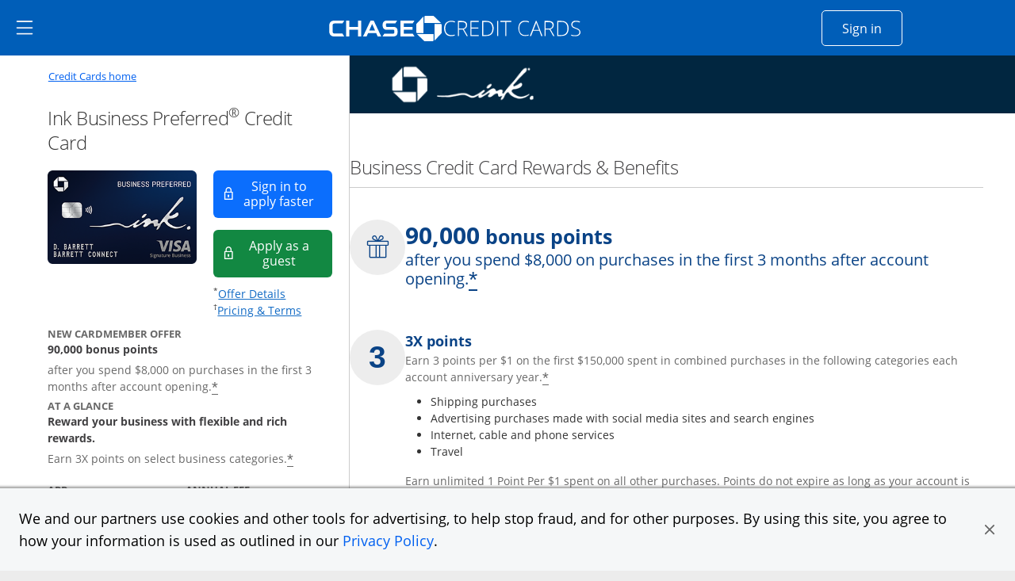

--- FILE ---
content_type: text/html;charset=utf-8
request_url: https://creditcards.chase.com/business-credit-cards/ink/business-preferred?iCELL=61GV&CELL=6303&CID=PAID
body_size: 41546
content:

<!DOCTYPE HTML>
<html lang="en">
    <head>
    
        <script type="text/javascript" src="https://p11.techlab-cdn.com/65a6ace0e7cfdf9773e82684.js"></script>
    
    <meta charset="UTF-8"/>
    <title>Chase Ink Business Preferred Credit Card | Chase.com</title>
    
    <meta name="description" content="Use your Ink Business Preferred Credit Card to earn 3X points on shipping purchases; advertising purchases made with social media sites and search engines, and internet, cable and phone services, travel including airfare, hotels, rental cars, train tickets and taxis. Earn unlimited 1 point per $1 on all other purchases. Pay no foreign transaction fees. Earn rewards on all your purchases and redeem them for travel in Chase Ultimate Rewards powered by Expedia.	"/>
    <meta name="template" content="business-card-product-details-page"/>
    <meta name="viewport" content="width=device-width, initial-scale=1"/>
    

    
    
        <script src="https://assets.adobedtm.com/1e387046acd0/c5c944d661d1/launch-ab81f1d80aa8.min.js" async></script>
    
    
<link rel="canonical" href="https://creditcards.chase.com/business-credit-cards/ink/business-preferred"/>


    
<script>
(function(win,doc,style,timeout){var STYLE_ID='at-body-style';function getParent(){return doc.getElementsByTagName('head')[0]}
function addStyle(parent,id,def){if(!parent){return}
var style=doc.createElement('style');style.id=id;style.innerHTML=def;parent.appendChild(style)}
function removeStyle(parent,id){if(!parent){return}
var style=doc.getElementById(id);if(!style){return}
parent.removeChild(style)}
addStyle(getParent(),STYLE_ID,style);setTimeout(function(){removeStyle(getParent(),STYLE_ID)},timeout)}(window,document,"body {opacity: 0 !important}",3000))
</script>

    
    <link rel="stylesheet" href="/etc.clientlibs/jpmc-marketplace/clientlibs/clientlib-base.min.ACSHASH534965f2543ab5e5f2a5d066c3ead261.css" type="text/css">




    
    
    

    

    
    

    
    <link rel="stylesheet" href="/etc.clientlibs/jpmc-marketplace/clientlibs/clientlib-site.min.ACSHASH508f7e3aa59133460109b81179d1e7b5.css" type="text/css">
<link rel="stylesheet" href="/etc.clientlibs/jpmc-marketplace/clientlibs/clientlib-icomoonmds.min.ACSHASH357742c720bbb4e6f3444bb019d33008.css" type="text/css">


    
    

    
    
</head>
    <body class="page basicpage" id="page-f4d1064b08" data-cmp-link-accessibility-enabled data-cmp-link-accessibility-text="opens in a new tab">
        
        
        
            




            
<div class="root container responsivegrid">

    
    <div id="container-1cac60a068" class="cmp-container">
        


<div class="aem-Grid aem-Grid--12 aem-Grid--default--12 ">
    
    <header class="experiencefragment aem-GridColumn aem-GridColumn--default--12">
<div id="experiencefragment-ece20ba797" class="cmp-experiencefragment cmp-experiencefragment--header">


    
    <div id="container-3fa14f3224" class="cmp-container">
        


<div class="aem-Grid aem-Grid--12 aem-Grid--default--12 ">
    
    <div class="headerbase aem-GridColumn aem-GridColumn--default--12">


<div class="cmp-header-base">
  <div class="cmp-header-base__wrapper">
    <div class="cmp-header-base__sidebar">
      <div class="cmp-header-base__hamburger">
        <a href="#main-content" data-destination="main-content" class="cmp-header-base__skip-button">
          Skip to main content
        </a>
        <a href="#skip-sidemenu" data-destination="skip-sidemenu" class="cmp-header-base__skip-button">
          Skip Side Menu
        </a>
        <button id="menu-link" class="cmp-header-base__hamburger-button chaseanalytics-track-link" data-pt-name="hd_nav_mm_hamburger">
          <span class="visually-hidden">Side menu ends</span><img src="/content/dam/jpmc-marketplace/site-assets/logos/ham-menu.svg" alt="hamburger menu icon"/>
        </button>
      </div>
      <button id="skip-sidemenu" class="visually-hidden">Side menu ends</button>
    </div>
    <div class="cmp-header-base__signup">
      <div class="col-8 col-md-8 cmp-header-base__logo">
        <div id="CClampChase" class="cmp-header-base__logo-desktop">
          <a href="/" class="chase-logo-link chaseanalytics-track-link" data-pt-name="hd_chase_logo" tabindex="0">
            <span class="logo-chase-text">
              <span class="logo-offset">
                <img src="/content/dam/jpmc-marketplace/site-assets/logos/chasebank-logo-text-bluebg_2025.svg" alt="CHASE logo"/>
              </span>
            </span>
            <span class="logo-chase-icon">
              <img src="/content/dam/jpmc-marketplace/site-assets/logos/chasebank-logo-icon-bluebg_2025.svg" alt=""/>
            </span>
            <span class="logo-creditcards-text">
              <img src="/content/dam/jpmc-marketplace/site-assets/logos/creditcards_logo_text-bluebg_2025.svg" alt="CREDIT CARDS"/>
            </span>
            <span class="visually-hidden">Opens Marketplace homepage in the same window  </span>
          </a>
        </div>
        <div id="mobileChaseLogo" class="cmp-header-base__logo-mobile">
          <a href="/" class="chase-logo chaseanalytics-track-link" data-pt-name="hd_chase_logo" tabindex="0">
            <span class="logo-chase-text">
              <img src="/content/dam/jpmc-marketplace/site-assets/logos/chasebank-logo-text-bluebg_2025.svg" alt="CHASE logo"/>
            </span>
            <span class="logo-chase-icon">
              <img src="/content/dam/jpmc-marketplace/site-assets/logos/chasebank-logo-icon-bluebg_2025.svg" alt=""/>
            </span>
            <span class="visually-hidden">Opens Marketplace homepage in the same window  </span>
          </a>
        </div>
      </div>
      <div class="col-3 col-md-2 cmp-header-base__logo-signin">
        <a data-lh-name="CClampSignIn" href="https://www.chase.com/personal/offers/secureshopping" target="_blank" class="sign-in-btn chaseanalytics-track-link" data-pt-name="hd_nav_sign_in" tabindex="0" ;>Sign in<span class="visually-hidden">Opens Chase account sign in within a new window</span></a>
      </div>
    </div>
    

    
    
    
    <div id="simple-container-c9efefbb05" class="cmp-container">
        
        
        
    </div>


  </div>
</div></div>
<div class="hamburgermenu aem-GridColumn aem-GridColumn--default--12">


   
    


<div class="cmp-header-hamburgermenu">
   <div id="menu-area" data-module="menu-area" class="cmp-header-hamburgermenu__menu" role="dialog">
      <div id="global-close" class="cmp-header-hamburgermenu__mask"></div>
      <nav class="cmp-header-hamburgermenu__nav">
         <button id="close-button" class="cmp-header-hamburgermenu__close-button" tabindex="0"><i class="icon-close"></i>
         <span class="visually-hidden">close navigation</span>
         </button>
         <ul class="cmp-header-hamburgermenu__nav-list">
            <li>
               <div class="cmp-header-hamburgermenu__nav-list-title">
                  <span></span>
               </div>
               <ul class="cmp-header-hamburgermenu__nav-sublist">
                  <li>
                     
                        <a data-lh-name="HamNav_Home" href="https://www.chase.com" target="_blank" class="free-credit-score chaseanalytics-track-link" data-pt-name="mm_nav_home">Home<span class="visually-hidden">
                         Opens Chase.com in a new window</span></a>
                     
                     
                  </li>
                  
                  <li>
                     
                  </li>
               
                  <li>
                     
                        <a data-lh-name="HamNav_SignIn" href="https://www.chase.com/personal/offers/secureshopping" target="_blank" class="free-credit-score chaseanalytics-track-link" data-pt-name="mm_nav_sign_in">Sign In<span class="visually-hidden">
                         Opens Chase.com sign-in in a new window</span></a>
                     
                     
                  </li>
                  
                  <li>
                     
                  </li>
               
                  <li>
                     
                        <a data-lh-name="HamNav_FreeCreditScore" href="https://www.chase.com/personal/credit-cards/chase-credit-journey?CELL=61Q4" target="_blank" class="free-credit-score chaseanalytics-track-link" data-pt-name="mm_nav_credit_score">Free Credit Score<span class="visually-hidden">
                         Opens in a new window</span></a>
                     
                     
                  </li>
                  
                  <li>
                     
                  </li>
               
                  
                  <li>
                     <div class="cmp-header-hamburgermenu__nav-list-title">
                        <span>EXPLORE PRODUCTS</span>
                     </div>
                  </li>
                  <li>
                     
                  </li>
               
                  
                  
                  <li>
                     <ul role="tablist" aria-multiselectable="true" class="cmp-header-hamburgermenu__nav-sublist">
                        <li>
                           <div role="tab">
                              <a class="cmp-header-hamburgermenu__nav-sublist-item collapsed chaseanalytics-track-link" data-pt-name="mm_ep_ccard" role="button" data-parent="#hamNav-links-explore" aria-expanded="false" aria-current="false" aria-controls="hamburger-nav-collapse4" tabindex="0">
                                 <div>
                                    <img src="/content/dam/jpmc-marketplace/site-assets/logos/credit-card-icon.svg" alt="Image" width="24" class="cmp-header-hamburgermenu__nav-sublist-item__image"/><span class="cmp-header-hamburgermenu__nav-sublist-item-title">Credit Cards</span><span class="cmp-header-hamburgermenu__nav-sublist-item-icon accordion-icon icon-arrow-down">
                                    </span>
                                 </div>
                                 <span class="visually-hidden">
                                 </span>
                              </a>
                           </div>
                           <div class="cmp-header-hamburgermenu__nav-sublist-panel collapse" role="tabpanel" aria-expanded="false" aria-current="false" id="hamburger-nav-collapse4">
                              

    
    
    
    <div id="simple-container-7ac415900e" class="cmp-container">
        
        <div class="hamburgersubmenu">

<div class="cq-placeholder cq-marker-start" data-emptytext="Hamberger Sub Menu">
    <ul class="cmp-header-hamburgermenu__nav-sublist-panel__list">
        <li>
            
            
                <a data-lh-name="HamNav_CCHome" href="/?iCELL=6227" target="_self" class="cmp-header-hamburgermenu__nav-sublist-panel__list-item chaseanalytics-track-link" data-pt-name="mm_nav_home">Credit Cards Home<span class="visually-hidden">
      Opens Chase Credit Cards page in the same window</span></a>
            
        </li>
        
        <li>
            <ul class="cmp-header-hamburgermenu__nav-sublist-panel-sublist">
                
            </ul>
        </li>
    </ul>
</div></div>
<div class="hamburgersubmenu">

<div class="cq-placeholder cq-marker-start" data-emptytext="Hamberger Sub Menu">
    <ul class="cmp-header-hamburgermenu__nav-sublist-panel__list">
        <li>
            
            
                <a data-lh-name="HamNav_PrequalCC" href="/check-for-preapproved-offers?iCELL=63D5" target="_self" class="cmp-header-hamburgermenu__nav-sublist-panel__list-item chaseanalytics-track-link" data-pt-name="hd_nav_check_offers">Check for Offers<span class="visually-hidden">
      Opens Check for Offers page in the same window</span></a>
            
        </li>
        
        <li>
            <ul class="cmp-header-hamburgermenu__nav-sublist-panel-sublist">
                
            </ul>
        </li>
    </ul>
</div></div>
<div class="hamburgersubmenu">

<div class="cq-placeholder cq-marker-start" data-emptytext="Hamberger Sub Menu">
    <ul class="cmp-header-hamburgermenu__nav-sublist-panel__list">
        <li>
            
            
                <a data-lh-name="HamNav_ReferFriends" href="/refer-a-friend?CID=NAV" target="_self" class="cmp-header-hamburgermenu__nav-sublist-panel__list-item chaseanalytics-track-link" data-pt-name="mm_nav_refer_friends">Refer Friends<span class="visually-hidden">
      Opens in the same window</span></a>
            
        </li>
        
        <li>
            <ul class="cmp-header-hamburgermenu__nav-sublist-panel-sublist">
                
            </ul>
        </li>
    </ul>
</div></div>
<div class="hamburgersubmenu">

<div class="cq-placeholder cq-marker-start" data-emptytext="Hamberger Sub Menu">
    <ul class="cmp-header-hamburgermenu__nav-sublist-panel__list">
        <li>
            
            
                <a data-lh-name="HamNav_CardFinder" href="/card-finder?iCELL=61GG" target="_self" class="cmp-header-hamburgermenu__nav-sublist-panel__list-item chaseanalytics-track-link" data-pt-name="hd_nav_cardfinder">Card Finder<span class="visually-hidden">
      Opens in the same window</span></a>
            
        </li>
        
        <li>
            <ul class="cmp-header-hamburgermenu__nav-sublist-panel-sublist">
                
            </ul>
        </li>
    </ul>
</div></div>
<div class="hamburgersubmenu">

<div class="cq-placeholder cq-marker-start" data-emptytext="Hamberger Sub Menu">
    <ul class="cmp-header-hamburgermenu__nav-sublist-panel__list">
        
        <li>
   <span class="cmp-header-hamburgermenu__nav-sublist-panel__list-subtoggle">Browse Credit Cards</span>
        </li>
        <li>
            <ul class="cmp-header-hamburgermenu__nav-sublist-panel-sublist">
                
            </ul>
        </li>
    </ul>
</div></div>
<div class="hamburgersubmenu">

<div class="cq-placeholder cq-marker-start" data-emptytext="Hamberger Sub Menu">
    <ul class="cmp-header-hamburgermenu__nav-sublist-panel__list">
        
        
        <li>
            <ul class="cmp-header-hamburgermenu__nav-sublist-panel-sublist">
                <li>
                    
                    
                        <a data-lh-name="HamNav_FeaturedCC" href="/?iCELL=61GM" target="_self" class="cmp-header-hamburgermenu__nav-sublist-panel__list-item chaseanalytics-track-link" data-pt-name="hd_nav_featured">Featured Cards (9)<span class="visually-hidden">
             Opens Featured Cards page in the same window.</span></a>
                    
                </li>
            </ul>
        </li>
    </ul>
</div></div>
<div class="hamburgersubmenu">

<div class="cq-placeholder cq-marker-start" data-emptytext="Hamberger Sub Menu">
    <ul class="cmp-header-hamburgermenu__nav-sublist-panel__list">
        
        
        <li>
            <ul class="cmp-header-hamburgermenu__nav-sublist-panel-sublist">
                <li>
                    
                    
                        <a data-lh-name="HamNav_AllCC" href="/all-credit-cards?iCELL=61GN" target="_self" class="cmp-header-hamburgermenu__nav-sublist-panel__list-item chaseanalytics-track-link" data-pt-name="hd_nav_allcards">All Cards (40)<span class="visually-hidden">
             Opens All Cards page in the same window.</span></a>
                    
                </li>
            </ul>
        </li>
    </ul>
</div></div>
<div class="hamburgersubmenu">

<div class="cq-placeholder cq-marker-start" data-emptytext="Hamberger Sub Menu">
    <ul class="cmp-header-hamburgermenu__nav-sublist-panel__list">
        
        
        <li>
            <ul class="cmp-header-hamburgermenu__nav-sublist-panel-sublist">
                <li>
                    
                    
                        <a data-lh-name="HamNav_NewestOffersCC" href="/newest-offers-credit-cards?iCELL=64BD" target="_self" class="cmp-header-hamburgermenu__nav-sublist-panel__list-item chaseanalytics-track-link" data-pt-name="mm_nav_newest">Newest Offers (11)<span class="visually-hidden">
             Opens Newest Offers page in the same window.</span></a>
                    
                </li>
            </ul>
        </li>
    </ul>
</div></div>
<div class="hamburgersubmenu">

<div class="cq-placeholder cq-marker-start" data-emptytext="Hamberger Sub Menu">
    <ul class="cmp-header-hamburgermenu__nav-sublist-panel__list">
        
        
        <li>
            <ul class="cmp-header-hamburgermenu__nav-sublist-panel-sublist">
                <li>
                    
                    
                        <a data-lh-name="HamNav_CashBackCC" href="/cash-back-credit-cards?iCELL=61GP" target="_self" class="cmp-header-hamburgermenu__nav-sublist-panel__list-item chaseanalytics-track-link" data-pt-name="mm_nav_cashback">Cash Back (10)<span class="visually-hidden">
             Opens Cash Back page in the same window.</span></a>
                    
                </li>
            </ul>
        </li>
    </ul>
</div></div>
<div class="hamburgersubmenu">

<div class="cq-placeholder cq-marker-start" data-emptytext="Hamberger Sub Menu">
    <ul class="cmp-header-hamburgermenu__nav-sublist-panel__list">
        
        
        <li>
            <ul class="cmp-header-hamburgermenu__nav-sublist-panel-sublist">
                <li>
                    
                    
                        <a data-lh-name="HamNav_BalanceTransferCC" href="/balance-transfer-credit-cards?iCELL=61GW" target="_self" class="cmp-header-hamburgermenu__nav-sublist-panel__list-item chaseanalytics-track-link" data-pt-name="mm_nav_blntransfr">Balance Transfer (3)<span class="visually-hidden">
             Opens Balance Transfer page in the same window.</span></a>
                    
                </li>
            </ul>
        </li>
    </ul>
</div></div>
<div class="hamburgersubmenu">

<div class="cq-placeholder cq-marker-start" data-emptytext="Hamberger Sub Menu">
    <ul class="cmp-header-hamburgermenu__nav-sublist-panel__list">
        
        
        <li>
            <ul class="cmp-header-hamburgermenu__nav-sublist-panel-sublist">
                <li>
                    
                    
                        <a data-lh-name="HamNav_TravelCC" href="/travel-credit-cards?iCELL=61GH" target="_self" class="cmp-header-hamburgermenu__nav-sublist-panel__list-item chaseanalytics-track-link" data-pt-name="mm_nav_travel">Travel (31)<span class="visually-hidden">
             Opens Travel page in the same window.</span></a>
                    
                </li>
            </ul>
        </li>
    </ul>
</div></div>
<div class="hamburgersubmenu">

<div class="cq-placeholder cq-marker-start" data-emptytext="Hamberger Sub Menu">
    <ul class="cmp-header-hamburgermenu__nav-sublist-panel__list">
        
        
        <li>
            <ul class="cmp-header-hamburgermenu__nav-sublist-panel-sublist">
                <li>
                    
                    
                        <a data-lh-name="HamNav_BusinessCC" href="/business-credit-cards?iCELL=61GX" target="_self" class="cmp-header-hamburgermenu__nav-sublist-panel__list-item chaseanalytics-track-link" data-pt-name="mm_nav_biz">Business (11)<span class="visually-hidden">
             Opens Business page in the same window.</span></a>
                    
                </li>
            </ul>
        </li>
    </ul>
</div></div>
<div class="hamburgersubmenu">

<div class="cq-placeholder cq-marker-start" data-emptytext="Hamberger Sub Menu">
    <ul class="cmp-header-hamburgermenu__nav-sublist-panel__list">
        
        
        <li>
            <ul class="cmp-header-hamburgermenu__nav-sublist-panel-sublist">
                <li>
                    
                    
                        <a data-lh-name="HamNav_RewardsCC" href="/rewards-credit-cards?iCELL=61GQ" target="_self" class="cmp-header-hamburgermenu__nav-sublist-panel__list-item chaseanalytics-track-link" data-pt-name="mm_nav_rewards">Rewards (39)<span class="visually-hidden">
             Opens Rewards page in the same window.</span></a>
                    
                </li>
            </ul>
        </li>
    </ul>
</div></div>
<div class="hamburgersubmenu">

<div class="cq-placeholder cq-marker-start" data-emptytext="Hamberger Sub Menu">
    <ul class="cmp-header-hamburgermenu__nav-sublist-panel__list">
        
        
        <li>
            <ul class="cmp-header-hamburgermenu__nav-sublist-panel-sublist">
                <li>
                    
                    
                        <a data-lh-name="HamNav_AirlineCC" href="/airline-credit-cards?iCELL=6H4S" target="_self" class="cmp-header-hamburgermenu__nav-sublist-panel__list-item chaseanalytics-track-link" data-pt-name="mm_nav_airline">Airline (15)<span class="visually-hidden">
             Opens Airline page in the same window.</span></a>
                    
                </li>
            </ul>
        </li>
    </ul>
</div></div>
<div class="hamburgersubmenu">

<div class="cq-placeholder cq-marker-start" data-emptytext="Hamberger Sub Menu">
    <ul class="cmp-header-hamburgermenu__nav-sublist-panel__list">
        
        
        <li>
            <ul class="cmp-header-hamburgermenu__nav-sublist-panel-sublist">
                <li>
                    
                    
                        <a data-lh-name="HamNav_HotelCC" href="/hotel-credit-cards?iCELL=6H4T" target="_self" class="cmp-header-hamburgermenu__nav-sublist-panel__list-item chaseanalytics-track-link" data-pt-name="mm_nav_hotel">Hotel (10)<span class="visually-hidden">
             Opens Hotel page in the same window.</span></a>
                    
                </li>
            </ul>
        </li>
    </ul>
</div></div>
<div class="hamburgersubmenu">

<div class="cq-placeholder cq-marker-start" data-emptytext="Hamberger Sub Menu">
    <ul class="cmp-header-hamburgermenu__nav-sublist-panel__list">
        
        
        <li>
            <ul class="cmp-header-hamburgermenu__nav-sublist-panel-sublist">
                <li>
                    
                    
                        <a data-lh-name="HamNav_DiningCC" href="/dining-credit-cards?iCELL=6WKY" target="_self" class="cmp-header-hamburgermenu__nav-sublist-panel__list-item chaseanalytics-track-link" data-pt-name="mm_nav_dining">Dining (12)<span class="visually-hidden">
             Opens Dining page in the same window.</span></a>
                    
                </li>
            </ul>
        </li>
    </ul>
</div></div>
<div class="hamburgersubmenu">

<div class="cq-placeholder cq-marker-start" data-emptytext="Hamberger Sub Menu">
    <ul class="cmp-header-hamburgermenu__nav-sublist-panel__list">
        
        
        <li>
            <ul class="cmp-header-hamburgermenu__nav-sublist-panel-sublist">
                <li>
                    
                    
                        <a data-lh-name="HamNav_NoAnnualFeeCC" href="/no-annual-fee-credit-cards?iCELL=61GR" target="_self" class="cmp-header-hamburgermenu__nav-sublist-panel__list-item chaseanalytics-track-link" data-pt-name="mm_nav_noannlfee">No Annual Fee (14)<span class="visually-hidden">
             Opens No Annual Fee page in the same window.</span></a>
                    
                </li>
            </ul>
        </li>
    </ul>
</div></div>
<div class="hamburgersubmenu">

<div class="cq-placeholder cq-marker-start" data-emptytext="Hamberger Sub Menu">
    <ul class="cmp-header-hamburgermenu__nav-sublist-panel__list">
        
        
        <li>
            <ul class="cmp-header-hamburgermenu__nav-sublist-panel-sublist">
                <li>
                    
                    
                        <a data-lh-name="HamNav_NoForeignTransactionFeeCC" href="/no-foreign-transaction-fee-credit-cards?iCELL=61GJ" target="_self" class="cmp-header-hamburgermenu__nav-sublist-panel__list-item chaseanalytics-track-link" data-pt-name="mm_nav_nofxfee">No Foreign Transaction Fee (29)<span class="visually-hidden">
             Opens No Foreign Transaction Fee page in the same window.</span></a>
                    
                </li>
            </ul>
        </li>
    </ul>
</div></div>
<div class="hamburgersubmenu">

<div class="cq-placeholder cq-marker-start" data-emptytext="Hamberger Sub Menu">
    <ul class="cmp-header-hamburgermenu__nav-sublist-panel__list">
        
        
        <li>
            <ul class="cmp-header-hamburgermenu__nav-sublist-panel-sublist">
                <li>
                    
                    
                        <a data-lh-name="HamNav_ZeroIntroAPRCC" href="/0-intro-apr-credit-cards?iCELL=61GS" target="_self" class="cmp-header-hamburgermenu__nav-sublist-panel__list-item chaseanalytics-track-link" data-pt-name="mm_nav_0introapr">0%  Intro APR (5)<span class="visually-hidden">
             Opens 0% Intro APR page in the same window.</span></a>
                    
                </li>
            </ul>
        </li>
    </ul>
</div></div>
<div class="hamburgersubmenu">

<div class="cq-placeholder cq-marker-start" data-emptytext="Hamberger Sub Menu">
    <ul class="cmp-header-hamburgermenu__nav-sublist-panel__list">
        
        
        <li>
            <ul class="cmp-header-hamburgermenu__nav-sublist-panel-sublist">
                <li>
                    
                    
                        <a data-lh-name="HamNav_VisaCC" href="/visa-credit-cards?iCELL=61GT" target="_self" class="cmp-header-hamburgermenu__nav-sublist-panel__list-item chaseanalytics-track-link" data-pt-name="mm_nav_visa">Visa (33)<span class="visually-hidden">
             Opens Visa page in the same window.</span></a>
                    
                </li>
            </ul>
        </li>
    </ul>
</div></div>
<div class="hamburgersubmenu">

<div class="cq-placeholder cq-marker-start" data-emptytext="Hamberger Sub Menu">
    <ul class="cmp-header-hamburgermenu__nav-sublist-panel__list">
        
        
        <li>
            <ul class="cmp-header-hamburgermenu__nav-sublist-panel-sublist">
                <li>
                    
                    
                        <a data-lh-name="HamNav_MasterCardCC" href="/mastercard-credit-cards?iCELL=61GY" target="_self" class="cmp-header-hamburgermenu__nav-sublist-panel__list-item chaseanalytics-track-link" data-pt-name="mm_nav_mastrcard">MasterCard (7)<span class="visually-hidden">
             Opens MasterCard page in the same window.</span></a>
                    
                </li>
            </ul>
        </li>
    </ul>
</div></div>
<div class="hamburgersubmenu">

<div class="cq-placeholder cq-marker-start" data-emptytext="Hamberger Sub Menu">
    <ul class="cmp-header-hamburgermenu__nav-sublist-panel__list">
        
        
        <li>
            <ul class="cmp-header-hamburgermenu__nav-sublist-panel-sublist">
                <li>
                    
                    
                        <a data-lh-name="HamNav_NewtoCredit" href="/new-to-credit-cards?iCELL=6GQ4" target="_self" class="cmp-header-hamburgermenu__nav-sublist-panel__list-item chaseanalytics-track-link" data-pt-name="mm_nav_newtocredit">New to Credit<span class="visually-hidden">
             Opens New to Credit page in the same window.</span></a>
                    
                </li>
            </ul>
        </li>
    </ul>
</div></div>
<div class="hamburgersubmenu">

<div class="cq-placeholder cq-marker-start" data-emptytext="Hamberger Sub Menu">
    <ul class="cmp-header-hamburgermenu__nav-sublist-panel__list">
        
        
        <li>
            <ul class="cmp-header-hamburgermenu__nav-sublist-panel-sublist">
                <li>
                    
                    
                        <a data-lh-name="HamNav_WholesaleCC" href="/wholesale?iCELL=61HV" target="_self" class="cmp-header-hamburgermenu__nav-sublist-panel__list-item chaseanalytics-track-link" data-pt-name="mm_nav_wholesale">Wholesale Club Visa Card Acceptance (16)<span class="visually-hidden">
             Opens Wholesale Club Visa Card Acceptance page in the same window.</span></a>
                    
                </li>
            </ul>
        </li>
    </ul>
</div></div>
<div class="hamburgersubmenu">

<div class="cq-placeholder cq-marker-start" data-emptytext="Hamberger Sub Menu">
    <ul class="cmp-header-hamburgermenu__nav-sublist-panel__list">
        
        
        <li>
            <ul class="cmp-header-hamburgermenu__nav-sublist-panel-sublist">
                <li>
                    
                    
                        <a data-lh-name="HamNav_EMVChipCC" href="/emv-chip-enabled?iCELL=61GV" target="_self" class="cmp-header-hamburgermenu__nav-sublist-panel__list-item chaseanalytics-track-link" data-pt-name="mm_nav_chipenabl">EMV Cards with Chip (40)<span class="visually-hidden">
             Opens EMV Cards with Chip page in the same window.</span></a>
                    
                </li>
            </ul>
        </li>
    </ul>
</div></div>
<div class="hamburgersubmenu">

<div class="cq-placeholder cq-marker-start" data-emptytext="Hamberger Sub Menu">
    <ul class="cmp-header-hamburgermenu__nav-sublist-panel__list">
        
        <li>
   <span class="cmp-header-hamburgermenu__nav-sublist-panel__list-subtoggle">Card Brands</span>
        </li>
        <li>
            <ul class="cmp-header-hamburgermenu__nav-sublist-panel-sublist">
                
            </ul>
        </li>
    </ul>
</div></div>
<div class="hamburgersubmenu">

<div class="cq-placeholder cq-marker-start" data-emptytext="Hamberger Sub Menu">
    <ul class="cmp-header-hamburgermenu__nav-sublist-panel__list">
        
        
        <li>
            <ul class="cmp-header-hamburgermenu__nav-sublist-panel-sublist">
                <li>
                    
                    
                        <a data-lh-name="HamNavBrandCat_Sapphire" href="/rewards-credit-cards/sapphire?iCELL=6C1Y" target="_self" class="cmp-header-hamburgermenu__nav-sublist-panel__list-item chaseanalytics-track-link" data-pt-name="mm_nav_sapphire">Chase Sapphire (3)<span class="visually-hidden">
             Opens Chase Sapphire brands page in the same window.</span></a>
                    
                </li>
            </ul>
        </li>
    </ul>
</div></div>
<div class="hamburgersubmenu">

<div class="cq-placeholder cq-marker-start" data-emptytext="Hamberger Sub Menu">
    <ul class="cmp-header-hamburgermenu__nav-sublist-panel__list">
        
        
        <li>
            <ul class="cmp-header-hamburgermenu__nav-sublist-panel-sublist">
                <li>
                    
                    
                        <a data-lh-name="HamNavBrandCat_Freedom" href="/cash-back-credit-cards/freedom?iCELL=6C1Y" target="_self" class="cmp-header-hamburgermenu__nav-sublist-panel__list-item chaseanalytics-track-link" data-pt-name="mm_nav_freedom">Chase Freedom (3)<span class="visually-hidden">
             Opens Chase Freedom brands page in the same window.</span></a>
                    
                </li>
            </ul>
        </li>
    </ul>
</div></div>
<div class="hamburgersubmenu">

<div class="cq-placeholder cq-marker-start" data-emptytext="Hamberger Sub Menu">
    <ul class="cmp-header-hamburgermenu__nav-sublist-panel__list">
        
        
        <li>
            <ul class="cmp-header-hamburgermenu__nav-sublist-panel-sublist">
                <li>
                    
                    
                        <a data-lh-name="HamNavBrandCat_Slate" href="/balance-transfer-credit-cards/slate/edge?iCELL=6C1Y" target="_self" class="cmp-header-hamburgermenu__nav-sublist-panel__list-item chaseanalytics-track-link" data-pt-name="mm_nav_slate">Chase Slate<span class="visually-hidden">
             Opens Chase Slate page in the same window.</span></a>
                    
                </li>
            </ul>
        </li>
    </ul>
</div></div>
<div class="hamburgersubmenu">

<div class="cq-placeholder cq-marker-start" data-emptytext="Hamberger Sub Menu">
    <ul class="cmp-header-hamburgermenu__nav-sublist-panel__list">
        
        
        <li>
            <ul class="cmp-header-hamburgermenu__nav-sublist-panel-sublist">
                <li>
                    
                    
                        <a data-lh-name="HamNavBrandCat_Southwest" href="/travel-credit-cards/southwest?iCELL=6C1Y" target="_self" class="cmp-header-hamburgermenu__nav-sublist-panel__list-item chaseanalytics-track-link" data-pt-name="mm_nav_southwest">Southwest (5)<span class="visually-hidden">
             Opens Southwest brands page in the same window.</span></a>
                    
                </li>
            </ul>
        </li>
    </ul>
</div></div>
<div class="hamburgersubmenu">

<div class="cq-placeholder cq-marker-start" data-emptytext="Hamberger Sub Menu">
    <ul class="cmp-header-hamburgermenu__nav-sublist-panel__list">
        
        
        <li>
            <ul class="cmp-header-hamburgermenu__nav-sublist-panel-sublist">
                <li>
                    
                    
                        <a data-lh-name="HamNavBrandCat_United" href="/travel-credit-cards/united?iCELL=6C1Y" target="_self" class="cmp-header-hamburgermenu__nav-sublist-panel__list-item chaseanalytics-track-link" data-pt-name="mm_nav_united">United (6)<span class="visually-hidden">
             Opens United brands page in the same window.</span></a>
                    
                </li>
            </ul>
        </li>
    </ul>
</div></div>
<div class="hamburgersubmenu">

<div class="cq-placeholder cq-marker-start" data-emptytext="Hamberger Sub Menu">
    <ul class="cmp-header-hamburgermenu__nav-sublist-panel__list">
        
        
        <li>
            <ul class="cmp-header-hamburgermenu__nav-sublist-panel-sublist">
                <li>
                    
                    
                        <a data-lh-name="HamNavBrandCat_Marriott" href="/travel-credit-cards/marriott-bonvoy?iCELL=6C1Y" target="_self" class="cmp-header-hamburgermenu__nav-sublist-panel__list-item chaseanalytics-track-link" data-pt-name="mm_nav_marriott">Marriott Bonvoy (3)<span class="visually-hidden">
             Opens Marriott Bonvoy brands page in the same window.</span></a>
                    
                </li>
            </ul>
        </li>
    </ul>
</div></div>
<div class="hamburgersubmenu">

<div class="cq-placeholder cq-marker-start" data-emptytext="Hamberger Sub Menu">
    <ul class="cmp-header-hamburgermenu__nav-sublist-panel__list">
        
        
        <li>
            <ul class="cmp-header-hamburgermenu__nav-sublist-panel-sublist">
                <li>
                    
                    
                        <a data-lh-name="HamNavBrandCat_Avios" href="/travel-credit-cards/avios?iCELL=6C1Y" target="_self" class="cmp-header-hamburgermenu__nav-sublist-panel__list-item chaseanalytics-track-link" data-pt-name="mm_nav_avios">Avios (3)<span class="visually-hidden">
             Opens Avios brands page in the same window.</span></a>
                    
                </li>
            </ul>
        </li>
    </ul>
</div></div>
<div class="hamburgersubmenu">

<div class="cq-placeholder cq-marker-start" data-emptytext="Hamberger Sub Menu">
    <ul class="cmp-header-hamburgermenu__nav-sublist-panel__list">
        
        
        <li>
            <ul class="cmp-header-hamburgermenu__nav-sublist-panel-sublist">
                <li>
                    
                    
                        <a data-lh-name="HamNavBrandCat_Disney" href="/rewards-credit-cards/disney?iCELL=6C1Y" target="_self" class="cmp-header-hamburgermenu__nav-sublist-panel__list-item chaseanalytics-track-link" data-pt-name="mm_nav_disney">Disney (2)<span class="visually-hidden">
             Opens Disney brands page in the same window.</span></a>
                    
                </li>
            </ul>
        </li>
    </ul>
</div></div>
<div class="hamburgersubmenu">

<div class="cq-placeholder cq-marker-start" data-emptytext="Hamberger Sub Menu">
    <ul class="cmp-header-hamburgermenu__nav-sublist-panel__list">
        
        
        <li>
            <ul class="cmp-header-hamburgermenu__nav-sublist-panel-sublist">
                <li>
                    
                    
                        <a data-lh-name="HamNavBrandCat_IHG" href="/travel-credit-cards/ihg?iCELL=6C1Y" target="_self" class="cmp-header-hamburgermenu__nav-sublist-panel__list-item chaseanalytics-track-link" data-pt-name="mm_nav_ihg">IHG (3)<span class="visually-hidden">
             Opens IHG brands page in the same window.</span></a>
                    
                </li>
            </ul>
        </li>
    </ul>
</div></div>
<div class="hamburgersubmenu">

<div class="cq-placeholder cq-marker-start" data-emptytext="Hamberger Sub Menu">
    <ul class="cmp-header-hamburgermenu__nav-sublist-panel__list">
        
        
        <li>
            <ul class="cmp-header-hamburgermenu__nav-sublist-panel-sublist">
                <li>
                    
                    
                        <a data-lh-name="HamNavBrandCat_WorldOfHyatt" href="/travel-credit-cards/world-of-hyatt?iCELL=6C1Y" target="_self" class="cmp-header-hamburgermenu__nav-sublist-panel__list-item chaseanalytics-track-link" data-pt-name="mm_nav_hyatt">World of Hyatt (2)<span class="visually-hidden">
             Opens World of Hyatt brands page in the same window.</span></a>
                    
                </li>
            </ul>
        </li>
    </ul>
</div></div>
<div class="hamburgersubmenu">

<div class="cq-placeholder cq-marker-start" data-emptytext="Hamberger Sub Menu">
    <ul class="cmp-header-hamburgermenu__nav-sublist-panel__list">
        
        
        <li>
            <ul class="cmp-header-hamburgermenu__nav-sublist-panel-sublist">
                <li>
                    
                    
                        <a data-lh-name="HamNavBrandCat_InkBusiness" href="/business-credit-cards/chaseforbusiness?iCELL=6C1Y" target="_self" class="cmp-header-hamburgermenu__nav-sublist-panel__list-item chaseanalytics-track-link" data-pt-name="mm_nav_chasebiz">Chase for Business (5)<span class="visually-hidden">
             Opens Chase for Business page in the same window.</span></a>
                    
                </li>
            </ul>
        </li>
    </ul>
</div></div>
<div class="hamburgersubmenu">

<div class="cq-placeholder cq-marker-start" data-emptytext="Hamberger Sub Menu">
    <ul class="cmp-header-hamburgermenu__nav-sublist-panel__list">
        
        
        <li>
            <ul class="cmp-header-hamburgermenu__nav-sublist-panel-sublist">
                <li>
                    
                    
                        <a data-lh-name="HamNavBrandCat_Amazon" href="/cash-back-credit-cards/amazon?iCELL=6C1Y" target="_self" class="cmp-header-hamburgermenu__nav-sublist-panel__list-item chaseanalytics-track-link" data-pt-name="mm_nav_amazon">Amazon (2)<span class="visually-hidden">
             Opens Amazon brands page in the same window.</span></a>
                    
                </li>
            </ul>
        </li>
    </ul>
</div></div>
<div class="hamburgersubmenu">

<div class="cq-placeholder cq-marker-start" data-emptytext="Hamberger Sub Menu">
    <ul class="cmp-header-hamburgermenu__nav-sublist-panel__list">
        
        
        <li>
            <ul class="cmp-header-hamburgermenu__nav-sublist-panel-sublist">
                <li>
                    
                    
                        <a data-lh-name="HamNavBrandCat_Aeroplan" href="/travel-credit-cards/aircanada/aeroplan?iCELL=6C1Y" target="_self" class="cmp-header-hamburgermenu__nav-sublist-panel__list-item chaseanalytics-track-link" data-pt-name="mm_nav_aeroplan">Aeroplan<span class="visually-hidden">
             Opens Aeroplan page in the same window.</span></a>
                    
                </li>
            </ul>
        </li>
    </ul>
</div></div>
<div class="hamburgersubmenu">

<div class="cq-placeholder cq-marker-start" data-emptytext="Hamberger Sub Menu">
    <ul class="cmp-header-hamburgermenu__nav-sublist-panel__list">
        
        
        <li>
            <ul class="cmp-header-hamburgermenu__nav-sublist-panel-sublist">
                <li>
                    
                    
                        <a data-lh-name="HamNavBrandCat_Doordash" href="/cash-back-credit-cards/doordash?iCELL=6C1Y" target="_self" class="cmp-header-hamburgermenu__nav-sublist-panel__list-item chaseanalytics-track-link" data-pt-name="mm_nav_doordash">Door Dash<span class="visually-hidden">
             Opens DoorDash page in the same window.</span></a>
                    
                </li>
            </ul>
        </li>
    </ul>
</div></div>
<div class="hamburgersubmenu">

<div class="cq-placeholder cq-marker-start" data-emptytext="Hamberger Sub Menu">
    <ul class="cmp-header-hamburgermenu__nav-sublist-panel__list">
        
        
        <li>
            <ul class="cmp-header-hamburgermenu__nav-sublist-panel-sublist">
                <li>
                    
                    
                        <a data-lh-name="HamNavBrandCat_Instacart" href="/cash-back-credit-cards/instacart?iCELL=6C1Y" target="_self" class="cmp-header-hamburgermenu__nav-sublist-panel__list-item chaseanalytics-track-link" data-pt-name="mm_nav_instacart">Instacart<span class="visually-hidden">
             Opens DoorDash page in the same window.</span></a>
                    
                </li>
            </ul>
        </li>
    </ul>
</div></div>
<div class="hamburgersubmenu">

<div class="cq-placeholder cq-marker-start" data-emptytext="Hamberger Sub Menu">
    <ul class="cmp-header-hamburgermenu__nav-sublist-panel__list">
        <li>
            
            
                <a data-lh-name="HamNav_CompareCards" href="/compare-credit-cards?iCELL=61GL" target="_self" class="cmp-header-hamburgermenu__nav-sublist-panel__list-item chaseanalytics-track-link" data-pt-name="mm_nav_compare">Compare Cards<span class="visually-hidden">
      Opens in the same window</span></a>
            
        </li>
        
        <li>
            <ul class="cmp-header-hamburgermenu__nav-sublist-panel-sublist">
                
            </ul>
        </li>
    </ul>
</div></div>
<div class="hamburgersubmenu">

<div class="cq-placeholder cq-marker-start" data-emptytext="Hamberger Sub Menu">
    <ul class="cmp-header-hamburgermenu__nav-sublist-panel__list">
        <li>
            
                <a data-lh-name="HamNav_CreditCardEducation" href="https://www.chase.com/personal/credit-cards/education/" target="_blank" class="cmp-header-hamburgermenu__nav-sublist-panel__list-item chaseanalytics-track-link" data-pt-name="mm_nav_education">Credit Card Education<span class="visually-hidden">
      Opens in a new window</span></a>
            
            
        </li>
        
        <li>
            <ul class="cmp-header-hamburgermenu__nav-sublist-panel-sublist">
                
            </ul>
        </li>
    </ul>
</div></div>

        
    </div>


                           </div>
                        </li>
                     </ul>
                  </li>
               
                  
                  
                  <li>
                     <ul role="tablist" aria-multiselectable="true" class="cmp-header-hamburgermenu__nav-sublist">
                        <li>
                           <div role="tab">
                              <a class="cmp-header-hamburgermenu__nav-sublist-item collapsed chaseanalytics-track-link" data-pt-name="mm_ep_ccard" role="button" data-parent="#hamNav-links-explore" aria-expanded="false" aria-current="false" aria-controls="hamburger-nav-collapse5" tabindex="0">
                                 <div>
                                    <img src="/content/dam/jpmc-marketplace/site-assets/logos/more-products.svg" alt="Image" width="24" class="cmp-header-hamburgermenu__nav-sublist-item__image"/><span class="cmp-header-hamburgermenu__nav-sublist-item-title">More Chase Products</span><span class="cmp-header-hamburgermenu__nav-sublist-item-icon accordion-icon icon-arrow-down">
                                    </span>
                                 </div>
                                 <span class="visually-hidden">
                                 </span>
                              </a>
                           </div>
                           <div class="cmp-header-hamburgermenu__nav-sublist-panel collapse" role="tabpanel" aria-expanded="false" aria-current="false" id="hamburger-nav-collapse5">
                              

    
    
    
    <div id="simple-container-ed634cb1ff" class="cmp-container">
        
        <div class="hamburgersubmenu">

<div class="cq-placeholder cq-marker-start" data-emptytext="Hamberger Sub Menu">
    <ul class="cmp-header-hamburgermenu__nav-sublist-panel__list">
        <li>
            
                <a data-lh-name="HamNav_Checking" href="https://personal.chase.com/personal/checking" target="_blank" class="cmp-header-hamburgermenu__nav-sublist-panel__list-item chaseanalytics-track-link" data-pt-name="mm_nav_ckng">Checking<span class="visually-hidden">
      Opens Chase.com checking in a new window</span></a>
            
            
        </li>
        
        <li>
            <ul class="cmp-header-hamburgermenu__nav-sublist-panel-sublist">
                
            </ul>
        </li>
    </ul>
</div></div>
<div class="hamburgersubmenu">

<div class="cq-placeholder cq-marker-start" data-emptytext="Hamberger Sub Menu">
    <ul class="cmp-header-hamburgermenu__nav-sublist-panel__list">
        <li>
            
                <a data-lh-name="HamNav_Savings" href="https://www.chase.com/savings" target="_blank" class="cmp-header-hamburgermenu__nav-sublist-panel__list-item chaseanalytics-track-link" data-pt-name="mm_nav_savings">Savings<span class="visually-hidden">
      Opens Chase.com savings in a new window</span></a>
            
            
        </li>
        
        <li>
            <ul class="cmp-header-hamburgermenu__nav-sublist-panel-sublist">
                
            </ul>
        </li>
    </ul>
</div></div>
<div class="hamburgersubmenu">

<div class="cq-placeholder cq-marker-start" data-emptytext="Hamberger Sub Menu">
    <ul class="cmp-header-hamburgermenu__nav-sublist-panel__list">
        <li>
            
                <a data-lh-name="HamNav_CDs" href="https://www.chase.com/personal/savings/bank-cd" target="_blank" class="cmp-header-hamburgermenu__nav-sublist-panel__list-item chaseanalytics-track-link" data-pt-name="mm_nav_CDs">CDs<span class="visually-hidden">
      Opens Chase.com CDs in a new window</span></a>
            
            
        </li>
        
        <li>
            <ul class="cmp-header-hamburgermenu__nav-sublist-panel-sublist">
                
            </ul>
        </li>
    </ul>
</div></div>
<div class="hamburgersubmenu">

<div class="cq-placeholder cq-marker-start" data-emptytext="Hamberger Sub Menu">
    <ul class="cmp-header-hamburgermenu__nav-sublist-panel__list">
        <li>
            
                <a data-lh-name="HamNav_Auto" href="https://autofinance.chase.com/auto-finance/home?offercode=WDXDPXXX00" target="_blank" class="cmp-header-hamburgermenu__nav-sublist-panel__list-item chaseanalytics-track-link" data-pt-name="mm_nav_auto">Auto<span class="visually-hidden">
      Opens Chase.com auto loans in a new window</span></a>
            
            
        </li>
        
        <li>
            <ul class="cmp-header-hamburgermenu__nav-sublist-panel-sublist">
                
            </ul>
        </li>
    </ul>
</div></div>
<div class="hamburgersubmenu">

<div class="cq-placeholder cq-marker-start" data-emptytext="Hamberger Sub Menu">
    <ul class="cmp-header-hamburgermenu__nav-sublist-panel__list">
        <li>
            
                <a data-lh-name="HamNav_Mortgage" href="https://www.chase.com/personal/mortgage" target="_blank" class="cmp-header-hamburgermenu__nav-sublist-panel__list-item chaseanalytics-track-link" data-pt-name="mm_nav_mrtg">Mortgage<span class="visually-hidden">
      Opens Chase.com mortgage in a new window</span></a>
            
            
        </li>
        
        <li>
            <ul class="cmp-header-hamburgermenu__nav-sublist-panel-sublist">
                
            </ul>
        </li>
    </ul>
</div></div>
<div class="hamburgersubmenu">

<div class="cq-placeholder cq-marker-start" data-emptytext="Hamberger Sub Menu">
    <ul class="cmp-header-hamburgermenu__nav-sublist-panel__list">
        <li>
            
                <a data-lh-name="HamNav_HomeEquity" href="https://www.chase.com/personal/home-equity" target="_blank" class="cmp-header-hamburgermenu__nav-sublist-panel__list-item chaseanalytics-track-link" data-pt-name="mm_nav_heqty">Home equity<span class="visually-hidden">
      Opens Chase.com home equity in a new window</span></a>
            
            
        </li>
        
        <li>
            <ul class="cmp-header-hamburgermenu__nav-sublist-panel-sublist">
                
            </ul>
        </li>
    </ul>
</div></div>
<div class="hamburgersubmenu">

<div class="cq-placeholder cq-marker-start" data-emptytext="Hamberger Sub Menu">
    <ul class="cmp-header-hamburgermenu__nav-sublist-panel__list">
        <li>
            
                <a data-lh-name="HamNav_Investing" href="https://www.chase.com/investments" target="_blank" class="cmp-header-hamburgermenu__nav-sublist-panel__list-item chaseanalytics-track-link" data-pt-name="mm_nav_invst">Investing<span class="visually-hidden">
      Opens Chase.com investing in a new window</span></a>
            
            
        </li>
        
        <li>
            <ul class="cmp-header-hamburgermenu__nav-sublist-panel-sublist">
                
            </ul>
        </li>
    </ul>
</div></div>
<div class="hamburgersubmenu">

<div class="cq-placeholder cq-marker-start" data-emptytext="Hamberger Sub Menu">
    <ul class="cmp-header-hamburgermenu__nav-sublist-panel__list">
        <li>
            
                <a data-lh-name="HamNav_BusinessBanking" href="https://www.chase.com/business?CELL=6228" target="_blank" class="cmp-header-hamburgermenu__nav-sublist-panel__list-item chaseanalytics-track-link" data-pt-name="mm_nav_busbnk">Business banking<span class="visually-hidden">
      Opens Chase.com business banking in a new window</span></a>
            
            
        </li>
        
        <li>
            <ul class="cmp-header-hamburgermenu__nav-sublist-panel-sublist">
                
            </ul>
        </li>
    </ul>
</div></div>
<div class="hamburgersubmenu">

<div class="cq-placeholder cq-marker-start" data-emptytext="Hamberger Sub Menu">
    <ul class="cmp-header-hamburgermenu__nav-sublist-panel__list">
        <li>
            
                <a data-lh-name="HamNav_CommercialBanking" href="https://commercial.jpmorganchase.com/pages/commercial-banking" target="_blank" class="cmp-header-hamburgermenu__nav-sublist-panel__list-item chaseanalytics-track-link" data-pt-name="mm_nav_combnk">Commercial banking<span class="visually-hidden">
       Opens Chase.com commercial banking in a new window</span></a>
            
            
        </li>
        
        <li>
            <ul class="cmp-header-hamburgermenu__nav-sublist-panel-sublist">
                
            </ul>
        </li>
    </ul>
</div></div>

        
    </div>


                           </div>
                        </li>
                     </ul>
                  </li>
               
                  
                  <li>
                     <div class="cmp-header-hamburgermenu__nav-list-title">
                        <span>CONNECT WITH CHASE</span>
                     </div>
                  </li>
                  <li>
                     
                  </li>
               
                  <li>
                     
                        <a data-lh-name="HamNav_FindATMBranch" href="https://locator.chase.com/?LOC=en_US" target="_blank" class="free-credit-score chaseanalytics-track-link" data-pt-name="mm_nav_atm">Find ATM &amp;  Branch<span class="visually-hidden">
                         Opens Chase ATM and branch locator in a new window</span></a>
                     
                     
                  </li>
                  
                  <li>
                     
                  </li>
               
                  <li>
                     
                        <a data-lh-name="HamNav_CustomerService" href="https://www.chase.com/resources/customer-service" target="_blank" class="free-credit-score chaseanalytics-track-link" data-pt-name="mm_nav_customerservice">Customer Service<span class="visually-hidden">
                         Open Customer Service in new window</span></a>
                     
                     
                  </li>
                  
                  <li>
                     
                  </li>
               
                  <li>
                     
                        <a data-lh-name="HamNav_GiveFeedback" href="https://survey.experience.chase.com/jfe/form/SV_6WLSsg3Y2dnZb1z" target="_blank" class="free-credit-score chaseanalytics-track-link" data-pt-name="mm_nav_feedback">Give Feedback<span class="visually-hidden">
                         Give Feedback opens overlay</span></a>
                     
                     
                  </li>
                  
                  <li>
                     
                  </li>
               
                  <li>
                     
                        <a data-lh-name="HamNav_ScheduleMeeting" href="https://www.chase.com/meeting-scheduler/getstarted" target="_blank" class="free-credit-score chaseanalytics-track-link" data-pt-name="mm_nav_schedulemeeting">Schedule a meeting<span class="visually-hidden">
                         Opens in a new window</span></a>
                     
                     
                  </li>
                  
                  <li>
                     
                  </li>
               </ul>
            </li>
            <li>
               <ul class="cmp-header-hamburgermenu__footer">
                  
                     
                        <li class="cmp-header-hamburgermenu__footer-item">
                           <a href="https://www.chase.com/resources/about-chase" target="_blank" class="cmp-header-hamburgermenu__footer-link chaseanalytics-track-link" data-pt-name="mm_nav_abtchase">About Chase<span class="visually-hidden">
                           Opens in a new window</span></a>
                        </li>
                     
                     
                  
                     
                        <li class="cmp-header-hamburgermenu__footer-item">
                           <a href="https://www.jpmorgan.com/pages/jpmorgan" target="_blank" class="cmp-header-hamburgermenu__footer-link chaseanalytics-track-link" data-pt-name="mm_nav_jpmorgan"> J.P. Morgan<span class="visually-hidden">
                           Opens in a new window</span></a>
                        </li>
                     
                     
                  
                     
                        <li class="cmp-header-hamburgermenu__footer-item">
                           <a href="https://www.jpmorganchase.com/" target="_blank" class="cmp-header-hamburgermenu__footer-link chaseanalytics-track-link" data-pt-name="mm_nav_jpmc">JPMorgan Chase &amp; Co.<span class="visually-hidden">
                           Opens in a new window</span></a>
                        </li>
                     
                     
                  
                     
                        <li class="cmp-header-hamburgermenu__footer-item">
                           <a href="https://www.careersatchase.com/" target="_blank" class="cmp-header-hamburgermenu__footer-link chaseanalytics-track-link" data-pt-name="mm_nav_careers">Careers<span class="visually-hidden">
                           Opens in a new window</span></a>
                        </li>
                     
                     
                  
                     
                        <li class="cmp-header-hamburgermenu__footer-item">
                           <a href="https://www.chase.com/personal/mortgage/loan-originator-search" target="_blank" class="cmp-header-hamburgermenu__footer-link chaseanalytics-track-link" data-pt-name="mm_nav_safeact">SAFE Act: Chase Mortgage Loan Originators<span class="visually-hidden">
                           Opens in a new window</span></a>
                        </li>
                     
                     
                  
                     
                        <li class="cmp-header-hamburgermenu__footer-item">
                           <a href="https://www.chase.com/personal/mortgage/fair-lending/fair-lending-overview" target="_blank" class="cmp-header-hamburgermenu__footer-link chaseanalytics-track-link" data-pt-name="mm_nav_fairlending">Fair Lending<span class="visually-hidden">
                           Opens in a new window</span></a>
                        </li>
                     
                     
                  
               </ul>
            </li>
         </ul>
         <button id="close-button-bottom" class="visually-hidden" tabindex="0">
         close navigation
         </button>
      </nav>
   </div>
</div></div>

    
</div>

    </div>

    
</div>

    
</header>
<main class="container responsivegrid aem-GridColumn aem-GridColumn--default--12">

    
    <div id="container-69385a2a18" class="cmp-container">
        


<div class="aem-Grid aem-Grid--12 aem-Grid--default--12 ">
    
    <div class="container responsivegrid aem-GridColumn aem-GridColumn--default--12">

    
    <div id="card-detail-business" class="cmp-container">
        


<div class="aem-Grid aem-Grid--12 aem-Grid--default--12 ">
    
    <div class="container responsivegrid aem-GridColumn--default--none aem-GridColumn aem-GridColumn--offset--default--0 aem-GridColumn--default--4">

    
    
    
    <div id="container-08ae4817b0" class="cmp-container">
        
        <div class="container responsivegrid visually-hidden">

    
    
    
    <div id="container-8d8bc0879b" class="cmp-container">
        
        <div class="button">
<button type="button" id="main-content" class="cmp-button chaseanalytics-track-link" style="color:">
    
    

    <span class="cmp-button__text">Main content begins<span class="visually-hidden"> Opens new credit card offers and promotions in the same window</span></span>
</button>
</div>

        
    </div>

</div>
<div class="breadcrumb">


  <div class="cmp-custom-breadcrumb" id="breadcrumb-list">
    <a id="breadcrumb-primary" href="/" class="cmp-custom-breadcrumb__primarylink chaseanalytics-track-link">Credit Cards home
      <span class="visually-hidden"> Opens homepage in the same window</span>
    </a>
    <a id="breadcrumb-secondary" href="#" data-pt-name="" class="cmp-custom-breadcrumb__secondarylink chaseanalytics-track-link">
      <span class="visually-hidden" id="accessibilityText"></span>
    </a>
  </div>

</div>
<div class="cardsummaryvertical"><!-- HTML for Personal Card Summary (Vertical)-->


  
  
  
  
  <!-- HTML for Business Card Summary (Vertical)-->
  
    <div class="cmp-businesscardsummary">
      <div class="cmp-businesscardsummary__container">
        <div class="cmp-businesscardsummary__cardoverview">
          <div class="cmp-businesscardsummary__cardname">
            <h1>Ink Business Preferred<sup>®</sup> Credit Card</h1>
          </div>
          <div class="cmp-businesscardsummary__cardcta">
            <div class="cmp-businesscardsummary__card">
              <div class="cmp-businesscardsummary__cardart">
                <img src="/content/dam/jpmc-marketplace/card-art/ink_preferred_card.png" alt="Ink Business Preferred (Registered Trademark) credit card" class="img-fluid"/>
              </div>
              
              
              
              
            </div>
            <div class="cmp-businesscardsummary__cta">
              <div class="cmp-businesscardsummary__ctabuttons">
                <a href="https://secure.chase.com/web/oao/application/card?sourceCode=HM3P&action=login#/origination/cardDetails/index/index;cellCode=61DS;combo=N" data-lh-name="ApplyNow" data-pt-name="cc_card_sign" class="btn button button--applynow-signin icon-lock chaseanalytics-track-link" target="_blank">Sign in to apply faster
                  <span class="visually-hidden">Opens in a new window</span></a>
                <a href="https://secure.chase.com/web/oao/application/card?sourceCode=HM3P&action=guest#/origination/cardDetails/index/index;cellCode=61DS;combo=N" data-pt-name="cc_card_apply" class="btn button button--applynow-guest icon-lock chaseanalytics-track-link" data-lh-name="ApplyNow" target="_blank">Apply as a guest
                  <span class="visually-hidden">Opens in a new window</span></a>
              </div>
              <div class="cmp-businesscardsummary__odpt">
                <span class="d-inline-block">
                  <sup>*</sup><a href="#offerpop" data-pt-name="cc_card_od" data-lh-name="OfferDetails" data-show-modal="#offerDetailsModal" class="chaseanalytics-track-link">Offer Details
                    <span class="visually-hidden">Opens offer details overlay.</span></a></span>
                <span class="d-inline-block">
                  <sup>†</sup><a href="https://sites.chase.com/services/creatives/pricingandterms.html/content/dam/pricingandterms/LGC60250.html" data-pt-name="cc_card_priceterm" data-lh-name="PricingTerms" target="_blank" class="chaseanalytics-track-link">Pricing &amp; Terms
                    <span class="visually-hidden">Opens pricing and terms in new window.</span></a></span>
              </div>
            </div>
            <div class="cmp-businesscardsummary__cardpoints">
              
                <div class="cmp-businesscardsummary__cardpoint">
                  <div class="cmp-businesscardsummary__cardpoint--offer-text">
                    <p></p>
                  </div>
                  <div class="cmp-businesscardsummary__cardpoint--offer-highlight">
                    
                  </div>
                  <div class="cmp-businesscardsummary__cardpoint--offer-text">
                    <p></p>
                  </div>
                </div>
              
            </div>
          </div>
        </div>
        <div class="cmp-businesscardsummary__newcardmemberoffer">
          <h2>NEW CARDMEMBER OFFER</h2>
<h3>90,000 bonus points</h3>
<p>after you spend $8,000 on purchases in the first 3 months after account opening.<span class="od-links--no-color"><a title="Opens offer details overlay" href="#offerpop">*</a></span></p>

        </div>
        <div class="cmp-businesscardsummary__ataglance">
          <h2>AT A GLANCE</h2>
<h3>Reward your business with flexible and rich rewards.<b><br />
</b></h3>
<p>Earn 3X points on select business categories.<span class="od-links--no-color"><a title="Opens offer details overlay" href="#offerpop">*</a></span></p>

        </div>
        <div class="cmp-businesscardsummary__aprfee">
          <div class="cmp-businesscardsummary__aprfee--item">
            <h2>APR</h2>
<p><span class="apr-value">19.99</span><span class="d-none" aria-hidden="true">Min. of (7.25+12.74) and 29.99</span>%–<span class="apr-value">25.99</span><span class="d-none" aria-hidden="true">Min. of (7.25+18.74) and 29.99</span>%  variable APR.<sup><span class="pt-dagger--nocolor"><a href="https://sites.chase.com/services/creatives/pricingandterms.html/content/dam/pricingandterms/LGC60250.html" target="_blank" title="Opens pricing and terms in new window">†</a></span></sup></p>

          </div>
          <div class="cmp-businesscardsummary__aprfee--item">
            <h2>ANNUAL FEE</h2>
<p>$95<sup><span class="pt-dagger--nocolor"><a href="https://sites.chase.com/services/creatives/pricingandterms.html/content/dam/pricingandterms/LGC60250.html" target="_blank" title="Opens pricing and terms in new window">†</a></span></sup></p>

          </div>
        </div>
      </div>
    </div>
  

</div>

        
    </div>

</div>
<div class="container responsivegrid aem-GridColumn--default--none aem-GridColumn aem-GridColumn--default--8 aem-GridColumn--offset--default--0">

    
    <div id="container-84dc69b078" class="cmp-container">
        


<div class="aem-Grid aem-Grid--8 aem-Grid--default--8 ">
    
    <div class="container responsivegrid aem-GridColumn aem-GridColumn--default--8">

    
    
    
    <div id="container-184b7f4c05" class="cmp-container">
        
        <div class="image cmp-thinbanner cmp-thinbanner--extend-ink">
<div data-cmp-is="image" data-cmp-widths="320,480,600,800,1024,1200,1600" data-cmp-src="/content/jpmc-marketplace/us/en/business-credit-cards/ink/business-preferred/_jcr_content/root/container_8786818/container_8786919/container_2026911672/container/image_938783986.coreimg.85{.width}.png/1731619203218/ink-logo-880x80.png" data-cmp-filereference="/content/dam/jpmc-marketplace/site-assets/logos/ink_logo_880x80.png" id="image-ad4234d501" data-cmp-hook-image="imageV3" class="cmp-image" itemscope itemtype="http://schema.org/ImageObject">
    
        <img src="/content/jpmc-marketplace/us/en/business-credit-cards/ink/business-preferred/_jcr_content/root/container_8786818/container_8786919/container_2026911672/container/image_938783986.coreimg.png/1731619203218/ink-logo-880x80.png" srcset="/content/jpmc-marketplace/us/en/business-credit-cards/ink/business-preferred/_jcr_content/root/container_8786818/container_8786919/container_2026911672/container/image_938783986.coreimg.85.320.png/1731619203218/ink-logo-880x80.png 320w,/content/jpmc-marketplace/us/en/business-credit-cards/ink/business-preferred/_jcr_content/root/container_8786818/container_8786919/container_2026911672/container/image_938783986.coreimg.85.480.png/1731619203218/ink-logo-880x80.png 480w,/content/jpmc-marketplace/us/en/business-credit-cards/ink/business-preferred/_jcr_content/root/container_8786818/container_8786919/container_2026911672/container/image_938783986.coreimg.85.600.png/1731619203218/ink-logo-880x80.png 600w,/content/jpmc-marketplace/us/en/business-credit-cards/ink/business-preferred/_jcr_content/root/container_8786818/container_8786919/container_2026911672/container/image_938783986.coreimg.85.800.png/1731619203218/ink-logo-880x80.png 800w,/content/jpmc-marketplace/us/en/business-credit-cards/ink/business-preferred/_jcr_content/root/container_8786818/container_8786919/container_2026911672/container/image_938783986.coreimg.85.1024.png/1731619203218/ink-logo-880x80.png 1024w,/content/jpmc-marketplace/us/en/business-credit-cards/ink/business-preferred/_jcr_content/root/container_8786818/container_8786919/container_2026911672/container/image_938783986.coreimg.85.1200.png/1731619203218/ink-logo-880x80.png 1200w,/content/jpmc-marketplace/us/en/business-credit-cards/ink/business-preferred/_jcr_content/root/container_8786818/container_8786919/container_2026911672/container/image_938783986.coreimg.85.1600.png/1731619203218/ink-logo-880x80.png 1600w" loading="lazy" class="cmp-image__image" itemprop="contentUrl" width="880" height="80" alt="Ink Preferred logo"/>
    
    
    
</div>

    
</div>
<div class="rewards-and-benefits">


    <div class="rewards-and-benifits--business">
        <div class="cmp-rewardsbenefits">
            <div class="cmp-rewardsbenefits__container">
                <h2 class="cmp-rewardsbenefits__heading">
                    Business Credit Card Rewards &amp; Benefits
                </h2>
                <div class="cmp-rewardsbenefits__list">
                    <div class="cmp-rewardsbenefits__wrapper">
                        
                            
                                <div class="cmp-rewardsbenefits__item">
                                    <div class="cmp-rewardsbenefits__icon icon-bonus" aria-hidden="true">
                                    </div>
                                    <div class="cmp-rewardsbenefits__content">
                                        <h3 class="cmp-rewardsbenefits__title callout"> <span class="large-txt">90,000</span> bonus points</h3>
                                        <p class="callout">
                                            after you spend $8,000 on purchases in the first 3 months after account opening.<span class="od-links--no-color"><a title="Opens offer details overlay" href="#offerpop">*</a></span>
                                        </p>
                                        <div></div>
                                    </div>
                                </div>
                            
                            
                        
                            
                            
                                <div class="cmp-rewardsbenefits__item">
                                    <div class="cmp-rewardsbenefits__icon icon-numbers-3" aria-hidden="true">
                                    </div>
                                    <div class="cmp-rewardsbenefits__content">
                                        <h3 class="cmp-rewardsbenefits__title">3X points</h3>
                                        <div><p>Earn 3 points per $1 on the first $150,000 spent in combined purchases in the following categories each account anniversary year.<span class="od-links--no-color"><a title="Opens offer details overlay" href="#offerpop">*</a></span></p>
<ul>
<li>Shipping purchases</li>
<li>Advertising purchases made with social media sites and search engines</li>
<li>Internet, cable and phone services</li>
<li>Travel</li>
</ul>
<p>Earn unlimited 1 Point Per $1 spent on all other purchases. Points do not expire as long as your account is open.<span class="od-links--no-color"><a title="Opens offer details overlay" href="#offerpop">*</a></span></p>
</div>
                                    </div>
                                </div>
                            
                        
                            
                            
                                <div class="cmp-rewardsbenefits__item">
                                    <div class="cmp-rewardsbenefits__icon icon-rewards" aria-hidden="true">
                                    </div>
                                    <div class="cmp-rewardsbenefits__content">
                                        <h3 class="cmp-rewardsbenefits__title">Redeem for flexible and rich rewards</h3>
                                        <div><ul>
<li>More rewards<br />
Redeem for cash back, gift cards, travel experiences, and more through Chase Ultimate Rewards - your points don't expire as long as your account is open.<span class="od-links--no-color"><a title="Opens offer details overlay" href="#offerpop">*</a></span><br />
</li>
</ul>
</div>
                                    </div>
                                </div>
                            
                        
                            
                            
                                <div class="cmp-rewardsbenefits__item">
                                    <div class="cmp-rewardsbenefits__icon icon-numbers-1" aria-hidden="true">
                                    </div>
                                    <div class="cmp-rewardsbenefits__content">
                                        <h3 class="cmp-rewardsbenefits__title">Earn 1 point per $1</h3>
                                        <div>Earn 1 point per $1 on all other purchases - with no limit to the amount you can earn.<span class="od-links--no-color"><a title="Opens offer details overlay" href="#offerpop">*</a></span></div>
                                    </div>
                                </div>
                            
                        
                            
                            
                                <div class="cmp-rewardsbenefits__item">
                                    <div class="cmp-rewardsbenefits__icon icon-protection" aria-hidden="true">
                                    </div>
                                    <div class="cmp-rewardsbenefits__content">
                                        <h3 class="cmp-rewardsbenefits__title">Monitor and protect your business</h3>
                                        <div>Stay on top of your business with Fraud Protection, Purchase Protection,<span class="od-links--no-color"><a title="Opens overlay" href="#offerpop">*</a></span> personalized Account Alerts,<span class="od-links--no-color"><a title="Opens overlay" href="#offerpop">*</a></span> and more.</div>
                                    </div>
                                </div>
                            
                        
                            
                            
                                <div class="cmp-rewardsbenefits__item">
                                    <div class="cmp-rewardsbenefits__icon icon-slate-edge" aria-hidden="true">
                                    </div>
                                    <div class="cmp-rewardsbenefits__content">
                                        <h3 class="cmp-rewardsbenefits__title">Employee cards at no additional cost</h3>
                                        <div>Employee cards let you set individual spending limits and help you earn rewards even faster.<span class="od-links--no-color"><a title="Opens offer details overlay" href="#offerpop">*</a></span></div>
                                    </div>
                                </div>
                            
                        
                    </div>
                </div>
            </div>
        </div>
    </div>


</div>
<div class="additional-rewards-benefits">

<div class="row"></div>

<div class="cmp-additional-rewardsbenifits">
   <h2 class="cmp-additional-rewardsbenifits__heading">
      Explore Additional Business Card Rewards &amp; Benefits
   </h2>
   <div class="cmp-additional-rewardsbenifits__list row">
      
         <div class="cmp-additional-rewardsbenifits__item col-md-6">
            <a data-show-modal="benefitsModal" data-spend-instantly="False" data-chase-plan="False" data-template-id="Reynolds_FreedomUnlimited_36000" data-lh-name="ModalLink" href="#redeem" class="icon-rewards chaseanalytics-track-link" data-pt-name="cc_card_benefit29" data-overlay-id="redeem">
            Ways to redeem rewards<span class="visually-hidden">Opens overlay</span><span class="icon-arrow-right"></span>
            </a>
         </div>
      
         <div class="cmp-additional-rewardsbenifits__item col-md-6">
            <a data-show-modal="benefitsModal" data-spend-instantly="False" data-chase-plan="False" data-template-id="Reynolds_FreedomUnlimited_36000" data-lh-name="ModalLink" href="#noforeign" class="icon-foreign-transaction-fee chaseanalytics-track-link" data-pt-name="cc_card_benefit17" data-overlay-id="redeem">
            No foreign transaction fees<sup>†</sup><span class="visually-hidden">Opens overlay</span><span class="icon-arrow-right"></span>
            </a>
         </div>
      
         <div class="cmp-additional-rewardsbenifits__item col-md-6">
            <a data-show-modal="benefitsModal" data-spend-instantly="False" data-chase-plan="False" data-template-id="Reynolds_FreedomUnlimited_36000" data-lh-name="ModalLink" href="#point" class="icon-travel-benefits-alt chaseanalytics-track-link" data-pt-name="cc_card_benefit10" data-overlay-id="redeem">
            1:1 point transfer<span class="visually-hidden">Opens overlay</span><span class="icon-arrow-right"></span>
            </a>
         </div>
      
         <div class="cmp-additional-rewardsbenifits__item col-md-6">
            <a data-show-modal="benefitsModal" data-spend-instantly="False" data-chase-plan="False" data-template-id="Reynolds_FreedomUnlimited_36000" data-lh-name="ModalLink" href="#travel" class="icon-insurance-protection chaseanalytics-track-link" data-pt-name="cc_card_benefit11" data-overlay-id="redeem">
            Travel &amp; purchase coverage<span class="visually-hidden">Opens overlay</span><span class="icon-arrow-right"></span>
            </a>
         </div>
      
         <div class="cmp-additional-rewardsbenifits__item col-md-6">
            <a data-show-modal="benefitsModal" data-spend-instantly="False" data-chase-plan="False" data-template-id="Reynolds_FreedomUnlimited_36000" data-lh-name="ModalLink" href="#stayon" class="icon-business chaseanalytics-track-link" data-pt-name="cc_card_benefit23" data-overlay-id="redeem">
            Stay on top of your business<span class="visually-hidden">Opens overlay</span><span class="icon-arrow-right"></span>
            </a>
         </div>
      
         <div class="cmp-additional-rewardsbenifits__item col-md-6">
            <a data-show-modal="benefitsModal" data-spend-instantly="False" data-chase-plan="False" data-template-id="Reynolds_FreedomUnlimited_36000" href="#chasepayovertime" class="icon-annual-fee chaseanalytics-track-link" data-pt-name="cc_card_benefit7" data-overlay-id="redeem">
            Chase Pay Over Time<sup>®</sup><span class="visually-hidden">Opens overlay</span><span class="icon-arrow-right"></span>
            </a>
         </div>
      
   </div>
</div></div>
<div class="experiencefragment-modal experiencefragment cmp-popup--cardofferdetails">

    <dialog id="offerpop" aria-labelledby="od-title" aria-describedby="od-desc" class="cmp-experiencefragment cmp-experiencefragment__modal cmp-experiencefragment--card-offer-detail">


    
    <div id="container-0a0613a0f7" class="cmp-container">
        


<div class="aem-Grid aem-Grid--12 aem-Grid--default--12 ">
    
    <div class="container responsivegrid aem-GridColumn aem-GridColumn--default--12">

    
    <div id="od-desc" class="cmp-container">
        


<div class="aem-Grid aem-Grid--12 aem-Grid--default--12 ">
    
    <div class="button aem-GridColumn aem-GridColumn--default--12">
<a id="button-63e8b31b96" class="cmp-button chaseanalytics-track-link" aria-label="close overlay" style="color:" href="#closeModal">
    
    

    <span class="cmp-button__text">CLOSE<span class="visually-hidden"> Opens new credit card offers and promotions in the same window</span></span>
</a>
</div>
<div class="rte aem-GridColumn aem-GridColumn--default--12">
<div class="page-center">
    
<div id="od-cardname"><p><b>Ink Business Preferred<sup>®</sup> <br class="d-md-none" />
Credit Card</b></p>
</div>
</div></div>
<div class="title aem-GridColumn aem-GridColumn--default--12">
<div id="od-title" class="cmp-title" style="color:">
    <h2 class="cmp-title__text">Offer Details</h2>
</div>

    

</div>
<div class="rte aem-GridColumn aem-GridColumn--default--12">
<div class="page-center">
    
<div><h3 class="offer-details--h3">Offers may vary depending on where you apply, for example online or in a branch, and can change over time. To take advantage of this particular offer now, apply through the method provided in this advertisement. Review offer details before you apply.<br />
 </h3>
<p><b>90,000 Bonus Points After You Spend $8,000 On Purchases In The First 3 Months From Account Opening:</b> To qualify and receive your bonus, you must make Purchases totaling $8,000 or more during the first 3 months from account opening. (&quot;Purchases&quot; do not include balance transfers, cash advances, travelers checks, foreign currency, money orders, wire transfers or similar cash-like transactions, lottery tickets, casino gaming chips, race track wagers or similar betting transactions, any checks that access your account, interest, unauthorized or fraudulent charges, and fees of any kind, including an annual fee, if applicable.) After qualifying, please allow 6 to 8 weeks for bonus points to post to your account. To be eligible for this bonus offer, account must be open and not in default at the time of fulfillment.</p>
<p><b>Earning in the Rewards Program:</b> You'll earn points on purchases of products and services, minus returns or refunds, made with an Ink Business Preferred credit card by you or an authorized user of the account. Buying products and services with your card, in most cases, will count as a purchase; however, the following types of transactions won't count and won't earn points: balance transfers, cash advances and other cash-like transactions, lottery tickets, casino gaming chips, race track wagers or similar betting transactions, any checks that access your account, interest, unauthorized or fraudulent charges, and fees of any kind, including an annual fee, if applicable. <b>1 point:</b> You'll earn 1 point for each $1 spent. <b>3 points (&quot;3X points&quot;):</b> You'll earn 3 points total for each $1 of the first $150,000 spent each account anniversary year on combined purchases in the following rewards categories: shipping; social media and search engine advertising; travel; internet, cable, and phone services (two additional points on top of the 1 point per $1 earned on each purchase). After $150,000 is spent on combined purchases in these categories each account anniversary year, you go back to earning 1 point for each $1 spent, with no maximum. <b>How you can use your points:</b> You can use your points to redeem for any available reward options, including cash, gift cards, travel, and pay with points for products or services made available through the program or directly from third parties. Redemption values for reward options vary. <b>Points expiration/losing points:</b> Your points don't expire as long as your account remains open, however, you will immediately lose all your points if your account status changes, or your account is closed for program misuse, fraudulent activities, or other reasons described in the terms of the Rewards Program Agreement. For important information about Chase rewards categories, see <a href="https://www.chase.com/rewardscategoryfaqs" target="_blank"><u>chase.com/RewardsCategoryFAQs<span class="visually-hidden">Opens in a new window</span></u></a>. For more information about the Ink Business Preferred rewards program, you can see the latest Rewards Program Agreement at <a href="https://www.chase.com/inkbusinesspreferred/rewardsagreement" target="_blank"><u>chase.com/inkbusinesspreferred/rewardsagreement<span class="visually-hidden">Opens in a new window</span></u></a> and it will also be available for cardmembers after logging in to <a title="Opens in a new window" href="https://www.chase.com/ultimaterewards" target="_blank"><u>chase.com/ultimaterewards</u></a> and will be mailed for new or changed accounts.</p>
<p><b>Travel And Purchase Protection:</b> These benefits are available when you use your card. Restrictions, limitations and exclusions apply. Most benefits are provided by unaffiliated companies who are solely responsible for the administration and claims. There are specific time limits and documentation requirements. For full coverage details, cardmembers can refer to their Guide to Benefits, provided after account opening, or call the number on the back of their card for assistance.</p>
<p><b>Account Alerts:</b> Delivery of alerts may be delayed for various reasons including technology failures and capacity limitations.</p>
<p><b>Adding An Employee Card:</b> If any employees are allowed to use the account, they will be authorized users and will have equal charging privileges unless individual spending limits are established for them. You, as the Authorizing Officer, together with the business are responsible for any use of the account by you, an authorized user or anyone else permitted to use the account. You, together with the business, are responsible for repaying all balances on the account. All correspondence, including statements and notifications, will be sent to you as the Authorizing Officer. By requesting to add an employee cardholder to the account, you represent all information provided is accurate and is for persons with which the business has a relationship. You also represent that the business has permission to provide the employee information to Chase and to add the employee as a cardholder. If Chase determines any information provided is fraudulent, Chase has the right to close the account.</p>
<p><b>Cardmembers Eligible for Chase Pay Over Time:</b> Eligible cardmembers are those with access to Chase Pay Over Time who use a participating Chase credit card for eligible purchases. Access to Chase Pay Over Time is not guaranteed, is based on a variety of factors such as creditworthiness, credit limit and account behavior, and may change from time to time. <b>Participating Credit Cards for Chase Pay Over Time After Purchase:</b> Participating Chase credit cards include most consumer credit cards and select small business credit cards. For a complete list of participating Chase credit cards, see &quot;Which Chase credit cards are eligible to use Chase Pay Over Time after a purchase is made&quot; at <a href="https://www.chase.com/personal/credit-cards/chasepayovertime/faqs/after-purchase" target="_blank" style="background-color: rgb(255,255,255);"><u>chase.com/personal/credit-cards/chasepayovertime/faqs/after-purchase<span class="visually-hidden">Opens in a new window</span></u></a>. <b>Participating Credit Cards for Chase Pay Over Time at checkout on Amazon.com:</b> Participating Chase credit cards include all credit cards except small business credit cards, Amazon Visa and Prime Visa cards, and Chase Mastercard credit cards.</p>
<p><b>Purchases Eligible for Chase Pay Over Time Set Up After Purchase:</b> Purchases of at least $100 are eligible, excluding certain transactions such as (a) cash-like transactions, (b) any fees owed to us, including Annual Membership Fees, and (c) purchases made under a separate promotion or special finance program. Eligible purchases will be identified within your transaction history on <a href="https://www.chase.com/" target="_blank"><u>chase.com<span class="visually-hidden">Opens in a new window</span></u></a> or the Chase Mobile App.</p>
<p>AirPods, Apple, Apple TV, Apple Watch, HomePod, iMac, iPad, iPad Pro, iPhone, MacBook and MacBook Pro are registered trademarks of Apple Inc. All rights reserved.</p>
<p>The Contactless Symbol and Contactless Indicator are trademarks owned by and used with the permission of EMVCo, LLC.</p>
<p>Chase Ink Business Preferred credit cards are issued by JPMorgan Chase Bank, N.A. Member FDIC. Accounts subject to credit approval. Restrictions and limitations apply. Offer subject to change.</p>
</div>
</div></div>
<div class="rte aem-GridColumn aem-GridColumn--default--12">
<div class="page-center">
    
<div><p><span class="visually-hidden">end of the offer details page</span></p>
</div>
</div></div>

    
</div>

    </div>

    
</div>

    
</div>

    </div>

    
</dialog>



    
</div>
<div class="experiencefragment-modal experiencefragment product-popup--no-padding cmp-popup--productdetails">

    <dialog id="redeem" aria-describedby="earnpop" class="cmp-experiencefragment cmp-experiencefragment__modal cmp-experiencefragment--ways-to-redeem-rewards">


    
    <div id="earnpop" class="cmp-container">
        


<div class="aem-Grid aem-Grid--12 aem-Grid--small--12 aem-Grid--default--12 aem-Grid--medium--12 ">
    
    <div class="rte aem-GridColumn aem-GridColumn--default--12">
<div class="page-center">
    
<div><p class="my-0"><span class="visually-hidden"> Begin additional benefits overlay Begin additional benefits overlay content</span></p>
</div>
</div></div>
<div class="button aem-GridColumn--default--none aem-GridColumn aem-GridColumn--default--12 aem-GridColumn--offset--default--0">
<a id="button-7784de6372" class="cmp-button chaseanalytics-track-link" aria-label="Close Overlay" style="color:" href="#closeModal">
    
    

    <span class="cmp-button__text">CLOSE<span class="visually-hidden"> Opens new credit card offers and promotions in the same window</span></span>
</a>
</div>
<div class="benefits-popup-header aem-GridColumn aem-GridColumn--default--12"><!-- HTML for benefits-popup-header-->


<div class="cmp-modalcta-top clearfix">
   <div class="cmp-modalcta-top__title">
      Ink Business Preferred<sup>®</sup> Credit Card
   </div>
   
   <div class="cmp-modalcta-top__links">
      <div class="cmp-modalcta-top__apply-wrap">
         <a data-pt-name="cc_card_apply3" data-lh-name="ApplyNow" href="https://secure.chase.com/web/oao/application/card?sourceCode=HM3P&action=guest#/origination/cardDetails/index/index;cellCode=61DS;combo=N" class="cmp-modalcta-top__applynow chaseanalytics-track-link icon-lock" target="_blank"> Apply Now<span class="visually-hidden"> Opens in a new window</span></a>
      </div>
      <div class="cmp-modalcta-top__offer-wrap">
         <sup>*</sup>
         <a data-pt-name="cc_card_od3" data-lh-name="OfferDetails" href="#offerpop" class="cmp-modalcta-top__offer-details chaseanalytics-track-link" data-remote="false">Offer Details<span class="visually-hidden"> Opens offer details overlay.</span></a><br/>
         <sup>†</sup>
         <a data-pt-name="cc_card_priceterm3" data-lh-name="PricingTerms" href="https://sites.chase.com/services/creatives/pricingandterms.html/content/dam/pricingandterms/LGC60250.html" class="cmp-modalcta-top__pricing-terms chaseanalytics-track-link" target="_blank">Pricing &amp; Terms<span class="visually-hidden"> Opens pricing and terms in new window</span></a>
      </div>
   </div>
   
</div></div>
<div class="popupbanner-business cmp-popupbanner--text-dark business-popupbanner--waysToRedeem aem-GridColumn aem-GridColumn--default--12">



    
    



<div class="cmp-popupbanner" style="
    --popup-banner-bg-mobile: url('/content/dam/jpmc-marketplace/site-assets/additional-business-card-rewards-benefits/mobile-hero-banners-additional-rewards-benefits/ink_unlimited_redeem_rewards_sm.jpg');
    --popup-banner-bg-desktop: url('/content/dam/jpmc-marketplace/site-assets/additional-business-card-rewards-benefits/ink_unlimited_redeem_rewards_lg.jpg');
  ">
  <div class="cmp-popupbanner__bgimage"></div>
  <div class="cmp-popupbanner__content">
    <div class="cmp-popupbanner__title">
      <h2>Earn rewards on every purchase and put them right back into your business</h2>
    </div>
    <div class="cmp-popupbanner__description">
      
    </div>
  </div>
  <div class="cmp-popupbanner__info"></div>
</div></div>
<div class="container responsivegrid addlrewards-popup-spacing--large aem-GridColumn--offset--medium--0 aem-GridColumn--small--none aem-GridColumn--medium--none aem-GridColumn--default--none aem-GridColumn--medium--12 aem-GridColumn aem-GridColumn--small--12 aem-GridColumn--offset--small--0 aem-GridColumn--default--12 aem-GridColumn--offset--default--0">

    
    <div id="container-8ed1b02c6d" class="cmp-container">
        


<div class="aem-Grid aem-Grid--12 aem-Grid--small--12 aem-Grid--default--12 aem-Grid--xsmall--12 aem-Grid--phone--12 aem-Grid--medium--12 ">
    
    <div class="container responsivegrid aem-GridColumn--small--none aem-GridColumn--medium--none aem-GridColumn--offset--xsmall--0 aem-GridColumn--default--none aem-GridColumn--xsmall--12 aem-GridColumn--offset--phone--1 aem-GridColumn--offset--default--0 aem-GridColumn--offset--medium--0 aem-GridColumn--phone--none aem-GridColumn--phone--11 aem-GridColumn--xsmall--none aem-GridColumn aem-GridColumn--small--12 aem-GridColumn--offset--small--0 aem-GridColumn--default--6 aem-GridColumn--medium--6">

    
    <div id="container-128fd1637b" class="cmp-container">
        


<div class="aem-Grid aem-Grid--6 aem-Grid--small--11 aem-Grid--default--6 aem-Grid--xsmall--12 aem-Grid--phone--11 aem-Grid--medium--6 ">
    
    <div class="rte addlrewards-popup--text aem-GridColumn--small--none aem-GridColumn--medium--none aem-GridColumn--offset--xsmall--0 aem-GridColumn--default--none aem-GridColumn--xsmall--12 aem-GridColumn--offset--phone--0 aem-GridColumn--offset--default--0 aem-GridColumn--offset--medium--0 aem-GridColumn--phone--none aem-GridColumn--phone--11 aem-GridColumn--xsmall--none aem-GridColumn aem-GridColumn--small--11 aem-GridColumn--offset--small--0 aem-GridColumn--default--6 aem-GridColumn--medium--6">
<div class="page-center">
    
<div><h3>Cash Back</h3>
<p>Redeem for cash back as a statement credit to apply toward your balance, or get it directly deposited to most U.S. checking and savings accounts. There are no minimums to redeem your Cash Back rewards points.<span class="od-links--no-color"><a href="#offerpop">*<span class="visually-hidden">Opens offer details overlay</span></a></span></p>
<h3>Gift Cards</h3>
<p>Whether it's for yourself, your clients, or your employees – the choice of where to redeem your business rewards is yours. Chase offers over 150 of your favorite gift card brands, including hotels, office supply stores, electronics and more.</p>
</div>
</div></div>

    
</div>

    </div>

    
</div>
<div class="container responsivegrid aem-GridColumn--small--none aem-GridColumn--medium--none aem-GridColumn--offset--xsmall--0 aem-GridColumn--default--none aem-GridColumn--xsmall--12 aem-GridColumn--offset--phone--1 aem-GridColumn--offset--default--0 aem-GridColumn--offset--medium--0 aem-GridColumn--phone--none aem-GridColumn--phone--11 aem-GridColumn--xsmall--none aem-GridColumn aem-GridColumn--small--12 aem-GridColumn--offset--small--0 aem-GridColumn--default--6 aem-GridColumn--medium--6">

    
    <div id="container-fbbe3fe672" class="cmp-container">
        


<div class="aem-Grid aem-Grid--6 aem-Grid--small--11 aem-Grid--default--6 aem-Grid--xsmall--12 aem-Grid--phone--11 aem-Grid--medium--6 ">
    
    <div class="rte addlrewards-popup--text aem-GridColumn--offset--medium--0 aem-GridColumn--small--none aem-GridColumn--medium--none aem-GridColumn--xsmall--12 aem-GridColumn--phone--11 aem-GridColumn aem-GridColumn--small--11 aem-GridColumn--offset--small--0 aem-GridColumn--default--6 aem-GridColumn--medium--6">
<div class="page-center">
    
<div><h3>Apple<sup>®</sup> Ultimate Rewards Store</h3>
<p>Boost office productivity with a technology refresh. Use your points to pay for all or part of your Apple purchases through Ultimate Rewards.</p>
<h3>1:1 Points Transfer</h3>
<p>Transfer your Ultimate Rewards points to participating frequent travel programs at full 1:1 value – that means one Chase Ultimate Rewards point equals one partner mile/point.</p>
</div>
</div></div>

    
</div>

    </div>

    
</div>

    
</div>

    </div>

    
</div>

    
</div>

    </div>

    
</dialog>



    
</div>
<div class="experiencefragment">
<div id="experiencefragment-2a83402814" class="cmp-experiencefragment cmp-experiencefragment--employee-card-tile">


    
    <div id="container-d634c2b98f" class="cmp-container">
        


<div class="aem-Grid aem-Grid--12 aem-Grid--default--12 ">
    
    <div class="container responsivegrid cmp-employeetile aem-GridColumn aem-GridColumn--default--12">

    
    
    
    <div id="container-f2a1ef9175" class="cmp-container">
        
        <div class="title">
<div id="title-3316de8713" class="cmp-title" style="color:">
    <h2 class="cmp-title__text">Employee cards at no additional cost</h2>
</div>

    

</div>
<div class="rte">
<div class="page-center">
    
<div><p>Employee cards let you set individual spending limits and help you earn rewards even faster.<span class="od-links--no-color"><a title="Opens offer details overlay" href="#offerpop">*</a></span></p>
</div>
</div></div>

        
    </div>

</div>

    
</div>

    </div>

    
</div>

    
</div>
<div class="experiencefragment">
<div id="experiencefragment-d5252ef66d" class="cmp-experiencefragment cmp-experiencefragment--refer-friend">


    
    <div id="container-fbffeeb8cc" class="cmp-container">
        


<div class="aem-Grid aem-Grid--12 aem-Grid--default--12 ">
    
    <div class="container responsivegrid cmp-refer-a-friend--business aem-GridColumn--default--none aem-GridColumn aem-GridColumn--default--12 aem-GridColumn--offset--default--0">

    
    <div id="container-081174e7c4" class="cmp-container">
        


<div class="aem-Grid aem-Grid--12 aem-Grid--default--12 ">
    
    <div class="container responsivegrid aem-GridColumn--default--none aem-GridColumn aem-GridColumn--offset--default--0 aem-GridColumn--default--4">

    
    <div id="container-03dd700345" class="cmp-container">
        


<div class="aem-Grid aem-Grid--4 aem-Grid--default--4 ">
    
    <div class="title aem-GridColumn--default--none aem-GridColumn aem-GridColumn--offset--default--0 aem-GridColumn--default--4">
<div id="title-0bd413935e" class="cmp-title" style="color:">
    <h2 class="cmp-title__text">REFER BUSINESS OWNERS</h2>
</div>

    

</div>
<div class="rte aem-GridColumn aem-GridColumn--default--4">
<div class="page-center">
    
<div><p>IF YOU ALREADY HAVE<br />
ANY CHASE FOR BUSINESS<sup>®</sup><br />
CREDIT CARD!</p>
</div>
</div></div>

    
</div>

    </div>

    
</div>
<div class="container responsivegrid aem-GridColumn--default--none aem-GridColumn aem-GridColumn--default--7 aem-GridColumn--offset--default--0">

    
    <div id="container-c79990b0bf" class="cmp-container">
        


<div class="aem-Grid aem-Grid--7 aem-Grid--default--7 ">
    
    <div class="title aem-GridColumn aem-GridColumn--default--7">
<div id="title-5979aa15c3" class="cmp-title" style="color:">
    <h3 class="cmp-title__text">Earn up to 100,000 points per year</h3>
</div>

    

</div>
<div class="rte aem-GridColumn aem-GridColumn--default--7">
<div class="page-center">
    
<div><p>You can earn 20,000 bonus points for each business that gets approved for any Chase for Business<sup>®</sup> credit card. Click the button below to start referring.</p>
</div>
</div></div>
<div class="button aem-GridColumn aem-GridColumn--default--7">
<a id="button-71c77d9c52" class="cmp-button chaseanalytics-track-link" data-pt-name="cc_card_raf" aria-label="Refer businesses now Opens in a new window" style="color:" href="https://secure.chase.com/web/auth/nav?navKey=requestReferAFriendSecurePageCIC&&cellCode=1W7&ProductIdentifier=21,22,27,8,11,31,34&num;/logon/logon/chaseOnline" target="_blank">
    
    

    <span class="cmp-button__text">Refer businesses now<span class="visually-hidden"> Opens new credit card offers and promotions in the same window</span></span>
</a>
</div>

    
</div>

    </div>

    
</div>

    
</div>

    </div>

    
</div>

    
</div>

    </div>

    
</div>

    
</div>
<div class="experiencefragment-modal experiencefragment product-popup--no-padding cmp-popup--productdetails">

    <dialog id="noforeign" aria-describedby="noforeignpop" class="cmp-experiencefragment cmp-experiencefragment__modal cmp-experiencefragment--no-foreign-transaction-fees">


    
    <div id="noforeignpop" class="cmp-container">
        


<div class="aem-Grid aem-Grid--12 aem-Grid--default--12 ">
    
    <div class="rte aem-GridColumn aem-GridColumn--default--12">
<div class="page-center">
    
<div><p class="my-0"><span class="visually-hidden"> Begin additional benefits overlay Begin additional benefits overlay content</span></p>
</div>
</div></div>
<div class="button aem-GridColumn aem-GridColumn--default--12">
<a id="button-30b02f3183" class="cmp-button chaseanalytics-track-link" aria-label="close overlay" style="color:" href="#closeModal">
    
    

    <span class="cmp-button__text">CLOSE<span class="visually-hidden"> Opens new credit card offers and promotions in the same window</span></span>
</a>
</div>
<div class="benefits-popup-header aem-GridColumn aem-GridColumn--default--12"><!-- HTML for benefits-popup-header-->


<div class="cmp-modalcta-top clearfix">
   <div class="cmp-modalcta-top__title">
      Ink Business Preferred<sup>®</sup> Credit Card
   </div>
   
   <div class="cmp-modalcta-top__links">
      <div class="cmp-modalcta-top__apply-wrap">
         <a data-pt-name="cc_card_apply3" data-lh-name="ApplyNow" href="https://secure.chase.com/web/oao/application/card?sourceCode=HM3P&action=guest#/origination/cardDetails/index/index;cellCode=61DS;combo=N" class="cmp-modalcta-top__applynow chaseanalytics-track-link icon-lock" target="_blank"> Apply Now<span class="visually-hidden"> Opens in a new window</span></a>
      </div>
      <div class="cmp-modalcta-top__offer-wrap">
         <sup>*</sup>
         <a data-pt-name="cc_card_od3" data-lh-name="OfferDetails" href="#offerpop" class="cmp-modalcta-top__offer-details chaseanalytics-track-link" data-remote="false">Offer Details<span class="visually-hidden"> Opens offer details overlay.</span></a><br/>
         <sup>†</sup>
         <a data-pt-name="cc_card_priceterm3" data-lh-name="PricingTerms" href="https://sites.chase.com/services/creatives/pricingandterms.html/content/dam/pricingandterms/LGC60250.html" class="cmp-modalcta-top__pricing-terms chaseanalytics-track-link" target="_blank">Pricing &amp; Terms<span class="visually-hidden"> Opens pricing and terms in new window</span></a>
      </div>
   </div>
   
</div></div>
<div class="popupbanner-business cmp-popupbanner--text-light business-popupbanner--noForeignTransaction aem-GridColumn aem-GridColumn--default--12">



    
    



<div class="cmp-popupbanner" style="
    --popup-banner-bg-mobile: url('/content/dam/jpmc-marketplace/site-assets/additional-business-card-rewards-benefits/mobile-hero-banners-additional-rewards-benefits/no_foreign_fees_sm.jpg');
    --popup-banner-bg-desktop: url('/content/dam/jpmc-marketplace/site-assets/additional-business-card-rewards-benefits/Ink_%20buz_prefered_no_foreign_fees_lg.jpg');
  ">
  <div class="cmp-popupbanner__bgimage"></div>
  <div class="cmp-popupbanner__content">
    <div class="cmp-popupbanner__title">
      <h2> No foreign transaction fees</h2>
    </div>
    <div class="cmp-popupbanner__description">
      <p>You will pay no foreign transaction fees when you use your card for purchases made outside the United States.<sup><span class="pt-dagger--nocolor-white-focus"><a title="Opens pricing and terms in new window" href="https://sites.chase.com/services/creatives/pricingandterms.html/content/dam/pricingandterms/LGC60250.html" target="_blank">†</a></span></sup> For example, if you spend $5,000 internationally, you would avoid $150 in foreign transaction fees.</p>
<p class="my-0"><span class="visually-hidden">End additional benefits content. End additional benefits overlay.</span></p>

    </div>
  </div>
  <div class="cmp-popupbanner__info"></div>
</div></div>

    
</div>

    </div>

    
</dialog>



    
</div>
<div class="experiencefragment-modal experiencefragment product-popup--no-padding cmp-popup--productdetails">

    <dialog id="point" aria-describedby="pointpop" class="cmp-experiencefragment cmp-experiencefragment__modal cmp-experiencefragment--points-transfer">


    
    <div id="pointpop" class="cmp-container">
        


<div class="aem-Grid aem-Grid--12 aem-Grid--small--12 aem-Grid--default--12 aem-Grid--xsmall--12 aem-Grid--medium--12 ">
    
    <div class="rte aem-GridColumn aem-GridColumn--default--12">
<div class="page-center">
    
<div><p class="my-0"><span class="visually-hidden"> Begin additional benefits overlay Begin additional benefits overlay content</span></p>
</div>
</div></div>
<div class="button aem-GridColumn--offset--medium--0 aem-GridColumn--medium--none aem-GridColumn--default--none aem-GridColumn--medium--11 aem-GridColumn aem-GridColumn--default--12 aem-GridColumn--offset--default--0">
<a id="button-a76a806810" class="cmp-button chaseanalytics-track-link" aria-label="close overlay" style="color:" href="#closeModal">
    
    

    <span class="cmp-button__text">CLOSE<span class="visually-hidden"> Opens new credit card offers and promotions in the same window</span></span>
</a>
</div>
<div class="benefits-popup-header aem-GridColumn aem-GridColumn--default--12"><!-- HTML for benefits-popup-header-->


<div class="cmp-modalcta-top clearfix">
   <div class="cmp-modalcta-top__title">
      Ink Business Preferred<sup>®</sup> Credit Card
   </div>
   
   <div class="cmp-modalcta-top__links">
      <div class="cmp-modalcta-top__apply-wrap">
         <a data-pt-name="cc_card_apply3" data-lh-name="ApplyNow" href="https://secure.chase.com/web/oao/application/card?sourceCode=HM3P&action=guest#/origination/cardDetails/index/index;cellCode=61DS;combo=N" class="cmp-modalcta-top__applynow chaseanalytics-track-link icon-lock" target="_blank"> Apply Now<span class="visually-hidden"> Opens in a new window</span></a>
      </div>
      <div class="cmp-modalcta-top__offer-wrap">
         <sup>*</sup>
         <a data-pt-name="cc_card_od3" data-lh-name="OfferDetails" href="#offerpop" class="cmp-modalcta-top__offer-details chaseanalytics-track-link" data-remote="false">Offer Details<span class="visually-hidden"> Opens offer details overlay.</span></a><br/>
         <sup>†</sup>
         <a data-pt-name="cc_card_priceterm3" data-lh-name="PricingTerms" href="https://sites.chase.com/services/creatives/pricingandterms.html/content/dam/pricingandterms/LGC60250.html" class="cmp-modalcta-top__pricing-terms chaseanalytics-track-link" target="_blank">Pricing &amp; Terms<span class="visually-hidden"> Opens pricing and terms in new window</span></a>
      </div>
   </div>
   
</div></div>
<div class="container responsivegrid aem-GridColumn--small--none aem-GridColumn--medium--none aem-GridColumn--offset--xsmall--0 aem-GridColumn--default--none aem-GridColumn--xsmall--12 aem-GridColumn--offset--default--0 aem-GridColumn--offset--medium--0 aem-GridColumn--xsmall--none aem-GridColumn--medium--12 aem-GridColumn aem-GridColumn--small--12 aem-GridColumn--offset--small--0 aem-GridColumn--default--12">

    
    <div id="container-7a40b1a67b" class="cmp-container">
        


<div class="aem-Grid aem-Grid--12 aem-Grid--small--12 aem-Grid--default--12 aem-Grid--xsmall--12 aem-Grid--phone--12 aem-Grid--medium--12 ">
    
    <div class="container responsivegrid popupbanner--stayontop aem-GridColumn--small--none aem-GridColumn--medium--none aem-GridColumn--offset--xsmall--0 aem-GridColumn--default--none aem-GridColumn--xsmall--12 aem-GridColumn--offset--phone--1 aem-GridColumn--offset--default--0 aem-GridColumn--offset--medium--0 aem-GridColumn--phone--none aem-GridColumn--phone--11 aem-GridColumn--xsmall--none aem-GridColumn aem-GridColumn--small--12 aem-GridColumn--offset--small--0 aem-GridColumn--default--5 aem-GridColumn--medium--6">

    
    <div id="container-25809a7c6b" class="cmp-container">
        


<div class="aem-Grid aem-Grid--5 aem-Grid--small--11 aem-Grid--default--5 aem-Grid--xsmall--11 aem-Grid--phone--11 aem-Grid--medium--6 ">
    
    <div class="popupbanner-business cmp-popupbanner--text-light business-popupbanner--pointTransfer aem-GridColumn--small--none aem-GridColumn--medium--none aem-GridColumn--offset--xsmall--0 aem-GridColumn--default--none aem-GridColumn--offset--default--0 aem-GridColumn--offset--medium--0 aem-GridColumn--xsmall--none aem-GridColumn aem-GridColumn--small--11 aem-GridColumn--offset--small--0 aem-GridColumn--default--5 aem-GridColumn--xsmall--11 aem-GridColumn--phone--5 aem-GridColumn--medium--6">



    
    



<div class="cmp-popupbanner" style="
    --popup-banner-bg-mobile: url('/content/dam/jpmc-marketplace/site-assets/additional-business-card-rewards-benefits/mobile-hero-banners-additional-rewards-benefits/ink_point_transfer_sm.jpg');
    --popup-banner-bg-desktop: url('/content/dam/jpmc-marketplace/site-assets/additional-business-card-rewards-benefits/ink__preferred_point_transfer_lg.jpg');
  ">
  <div class="cmp-popupbanner__bgimage"></div>
  <div class="cmp-popupbanner__content">
    <div class="cmp-popupbanner__title">
      <h2>1:1 Point<br />Transfer</h2>
    </div>
    <div class="cmp-popupbanner__description">
      
    </div>
  </div>
  <div class="cmp-popupbanner__info"></div>
</div></div>
<div class="rte aem-GridColumn--small--none aem-GridColumn--medium--none aem-GridColumn--offset--xsmall--0 aem-GridColumn--default--none aem-GridColumn--offset--phone--0 aem-GridColumn--offset--default--0 aem-GridColumn--offset--medium--0 aem-GridColumn--phone--none aem-GridColumn--phone--11 aem-GridColumn--xsmall--none aem-GridColumn aem-GridColumn--small--11 aem-GridColumn--offset--small--0 aem-GridColumn--default--5 aem-GridColumn--xsmall--11 aem-GridColumn--medium--6">
<div class="page-center">
    
<div><p>Transfer your Chase Ultimate Rewards points to participating frequent travel programs at full 1:1 value – that means one Chase Ultimate Rewards point equals one partner mile/point.</p>
<h3>Airline Travel Partners<br />
</h3>
<p>Aer Lingus AerClub<br />
<br />
Air Canada Aeroplan</p>
<p>British Airways Club</p>
<p>Flying Blue AIR FRANCE KLM</p>
<p>Iberia Plus</p>
<p>JetBlue TrueBlue</p>
<p>Singapore Airlines KrisFlyer</p>
<p>Southwest Airlines Rapid Rewards<sup>®</sup></p>
<p>United MileagePlus<sup>®</sup></p>
<p>Virgin Atlantic Flying Club</p>
<h3>Hotel Travel Partners</h3>
<p>IHG<sup>®</sup> One Rewards Club</p>
<p>Marriott Bonvoy<sup>®</sup></p>
<p>World of Hyatt</p>
<p class="my-0"><span class="visually-hidden">End additional benefits content. End additional benefits overlay.</span></p>
</div>
</div></div>

    
</div>

    </div>

    
</div>

    
</div>

    </div>

    
</div>

    
</div>

    </div>

    
</dialog>



    
</div>
<div class="experiencefragment-modal experiencefragment product-popup--no-padding cmp-popup--productdetails">

    <dialog id="travel" aria-describedby="travelpop" class="cmp-experiencefragment cmp-experiencefragment__modal cmp-experiencefragment--travel-purchase-coverage">


    
    <div id="travelpop" class="cmp-container">
        


<div class="aem-Grid aem-Grid--12 aem-Grid--default--12 ">
    
    <div class="container responsivegrid aem-GridColumn aem-GridColumn--default--12">

    
    
    
    <div id="container-49561bf0bb" class="cmp-container">
        
        <div class="rte">
<div class="page-center">
    
<div><p class="visually-hidden"><span> Begin Offer Details Overlay.</span></p>
</div>
</div></div>
<div class="button">
<a id="button-fd8196cb32" class="cmp-button chaseanalytics-track-link" aria-label="Close Overlay" style="color:" href="#closeModal">
    
    

    <span class="cmp-button__text">CLOSE<span class="visually-hidden"> Opens new credit card offers and promotions in the same window</span></span>
</a>
</div>
<div class="benefits-popup-header"><!-- HTML for benefits-popup-header-->


<div class="cmp-modalcta-top clearfix">
   <div class="cmp-modalcta-top__title">
      Ink Business Preferred<sup>®</sup> Credit Card
   </div>
   
   <div class="cmp-modalcta-top__links">
      <div class="cmp-modalcta-top__apply-wrap">
         <a data-pt-name="cc_card_apply3" data-lh-name="ApplyNow" href="https://secure.chase.com/web/oao/application/card?sourceCode=HM3P&action=guest#/origination/cardDetails/index/index;cellCode=61DS;combo=N" class="cmp-modalcta-top__applynow chaseanalytics-track-link icon-lock" target="_blank"> Apply Now<span class="visually-hidden"> Opens in a new window</span></a>
      </div>
      <div class="cmp-modalcta-top__offer-wrap">
         <sup>*</sup>
         <a data-pt-name="cc_card_od3" data-lh-name="OfferDetails" href="#offerpop" class="cmp-modalcta-top__offer-details chaseanalytics-track-link" data-remote="false">Offer Details<span class="visually-hidden"> Opens offer details overlay.</span></a><br/>
         <sup>†</sup>
         <a data-pt-name="cc_card_priceterm3" data-lh-name="PricingTerms" href="https://sites.chase.com/services/creatives/pricingandterms.html/content/dam/pricingandterms/LGC60250.html" class="cmp-modalcta-top__pricing-terms chaseanalytics-track-link" target="_blank">Pricing &amp; Terms<span class="visually-hidden"> Opens pricing and terms in new window</span></a>
      </div>
   </div>
   
</div></div>
<div class="popupbanner-business cmp-popupbanner--content-43 cmp-popupbanner--text-dark cmp-popupbanner--bg-center-top business-popupbanner--travelPurchase">



    
    



<div class="cmp-popupbanner" style="
    --popup-banner-bg-mobile: url('/content/dam/jpmc-marketplace/site-assets/additional-business-card-rewards-benefits/mobile-hero-banners-additional-rewards-benefits/travel_and_protection_sm.jpg');
    --popup-banner-bg-desktop: url('/content/dam/jpmc-marketplace/site-assets/additional-business-card-rewards-benefits/travel_and_purchase_Unlimited_lg.jpg');
  ">
  <div class="cmp-popupbanner__bgimage"></div>
  <div class="cmp-popupbanner__content">
    <div class="cmp-popupbanner__title">
      <h2>Travel &amp; purchase coverage</h2>
    </div>
    <div class="cmp-popupbanner__description">
      <p>You're covered with built-in benefits for your business</p>

    </div>
  </div>
  <div class="cmp-popupbanner__info"></div>
</div></div>
<div class="container responsivegrid addlrewards-popup-spacing--large container--two-star-linking container--one-star-linking">

    
    <div id="container-df02df39d7" class="cmp-container">
        


<div class="aem-Grid aem-Grid--12 aem-Grid--small--12 aem-Grid--default--12 aem-Grid--xsmall--12 ">
    
    <div class="container responsivegrid aem-GridColumn--small--none aem-GridColumn--offset--xsmall--0 aem-GridColumn--default--none aem-GridColumn--xsmall--12 aem-GridColumn--xsmall--none aem-GridColumn aem-GridColumn--small--12 aem-GridColumn--offset--small--0 aem-GridColumn--default--6 aem-GridColumn--offset--default--0">

    
    <div id="container-5ca8811560" class="cmp-container">
        


<div class="aem-Grid aem-Grid--6 aem-Grid--small--12 aem-Grid--default--6 aem-Grid--xsmall--12 ">
    
    <div class="rte addlrewards-popup--text aem-GridColumn--small--none aem-GridColumn--offset--xsmall--0 aem-GridColumn--default--none aem-GridColumn--xsmall--12 aem-GridColumn--xsmall--none aem-GridColumn aem-GridColumn--small--12 aem-GridColumn--offset--small--0 aem-GridColumn--default--6 aem-GridColumn--offset--default--0">
<div class="page-center">
    
<div><h3>Trip Cancellation and Interruption Insurance</h3>
<p class="one-star-link-source">If your trip is canceled or cut short by sickness, severe weather or other covered situations, you can be reimbursed up to $5,000 per covered traveler and $10,000 per trip for your pre-paid, nonrefundable travel expenses, including passenger fares, tours, and hotels.<sup><span class="rte-link-dark"><a title="Same page link to disclaimer" href="#" class="one-star-link-source">Δ</a></span></sup></p>
<h3>Roadside Assistance</h3>
<p class="one-star-link-source">If you have a roadside emergency, call the service provider to dispatch the help you need. Roadside service fees will be billed to your card at time of dispatch.<sup><span class="rte-link-dark"><a title="Same page link to disclaimer" href="#" class="one-star-link-source">Δ</a></span></sup></p>
<h3>Auto Rental Coverage</h3>
<p class="one-star-link-source">Decline the rental company's collision insurance and charge the entire rental cost to your card. Coverage is primary when renting for business purposes and provides reimbursement up to $60,000 for theft and collision damage for most rental vehicles with an MSRP of $125,000 or less.<sup><span class="rte-link-dark"><a title="Same page link to disclaimer" href="#" class="one-star-link-source">Δ</a></span></sup></p>
</div>
</div></div>

    
</div>

    </div>

    
</div>
<div class="container responsivegrid aem-GridColumn--small--none aem-GridColumn--offset--xsmall--0 aem-GridColumn--default--none aem-GridColumn--xsmall--12 aem-GridColumn--xsmall--none aem-GridColumn aem-GridColumn--small--12 aem-GridColumn--offset--small--0 aem-GridColumn--default--6 aem-GridColumn--offset--default--0">

    
    <div id="container-fb6a80b948" class="cmp-container">
        


<div class="aem-Grid aem-Grid--6 aem-Grid--small--12 aem-Grid--default--6 aem-Grid--xsmall--12 ">
    
    <div class="rte addlrewards-popup--text aem-GridColumn--small--none aem-GridColumn--offset--xsmall--0 aem-GridColumn--default--none aem-GridColumn--xsmall--12 aem-GridColumn--xsmall--none aem-GridColumn aem-GridColumn--small--12 aem-GridColumn--offset--small--0 aem-GridColumn--default--6 aem-GridColumn--offset--default--0">
<div class="page-center">
    
<div><h3>Cell Phone Protection</h3>
<p class="one-star-link-source">Get up to $1,000 per claim in cell phone protection against covered theft or damage for cell phones listed on your monthly cell phone bill when you pay it with your eligible credit card. Maximum of 3 claims in a 12-month period with a $100 deductible per claim.<sup><span class="rte-link-dark"><a title="Same page link to disclaimer" href="#" class="one-star-link-source">Δ</a></span></sup></p>
<h3>Purchase Protection</h3>
<p class="two-star-link-source one-star-link-source">Covers your eligible new purchases for 120 days from the date of purchase against damage or theft up to $10,000 per item<span class="rte-link-dark">.<sup><a title="Same page link to disclaimer" href="#" class="one-star-link-source">Δ</a></sup></span>,<sup><span class="rte-link-dark"><a title="Same page link to disclaimer" href="#doubleTriangle" class="two-star-link-source">ΔΔ</a></span></sup></p>
<h3>Extended Warranty Protection</h3>
<p>Extends the time period of the manufacturer's U.S. warranty by an additional year, on eligible warranties of three years or less, up to four years from the date of purchase.<sup><span class="rte-link-dark"><a title="Same page link to disclaimer" href="#" class="one-star-link-source">Δ</a></span></sup></p>
</div>
</div></div>

    
</div>

    </div>

    
</div>
<div class="rte addlrewards-popup--eyebrow aem-GridColumn aem-GridColumn--default--12">
<div class="page-center">
    
<div><p><sup><span class="rte-link-dark"><a title="Same page link to disclaimer reference" href="#triangle" class="star-link-destination one-star-link-destination">Δ</a></span></sup> <b>Travel And Purchase Protection:</b> These benefits are available when you use your card. Restrictions, limitations and exclusions apply. Most benefits are provided by unaffiliated companies who are solely responsible for the administration and claims. There are specific time limits and documentation requirements. For full coverage details, cardmembers can refer to their Guide to Benefits, provided after account opening, or call the number on the back of their card for assistance.</p>
<p><sup><span class="rte-link-dark"><a title="Same page link to disclaimer reference" href="#" class="two-star-link-destination">ΔΔ</a></span></sup> <b>Specific limitations apply to New York residents: Purchase Protection –</b> coverage period is 90 days from the date of purchase.</p>
<p class="my-0"><span class="visually-hidden">End additional benefits content. End additional benefits overlay.</span></p>
</div>
</div></div>

    
</div>

    </div>

    
</div>

        
    </div>

</div>

    
</div>

    </div>

    
</dialog>



    
</div>
<div class="experiencefragment-modal experiencefragment product-popup--no-padding cmp-popup--productdetails">

    <dialog id="stayon" aria-describedby="staypop" class="cmp-experiencefragment cmp-experiencefragment__modal cmp-experiencefragment--stay-on-top-business">


    
    <div id="staypop" class="cmp-container">
        


<div class="aem-Grid aem-Grid--12 aem-Grid--small--12 aem-Grid--default--12 aem-Grid--xsmall--12 ">
    
    <div class="rte aem-GridColumn aem-GridColumn--default--12">
<div class="page-center">
    
<div><p class="my-0"><span class="visually-hidden"> Begin additional benefits overlay Begin additional benefits overlay content</span></p>
</div>
</div></div>
<div class="button aem-GridColumn--default--none aem-GridColumn aem-GridColumn--default--12 aem-GridColumn--offset--default--0">
<a id="button-6480cc18cd" class="cmp-button chaseanalytics-track-link" aria-label="close overlay" style="color:" href="#closeModal">
    
    

    <span class="cmp-button__text">CLOSE<span class="visually-hidden"> Opens new credit card offers and promotions in the same window</span></span>
</a>
</div>
<div class="benefits-popup-header aem-GridColumn aem-GridColumn--default--12"><!-- HTML for benefits-popup-header-->


<div class="cmp-modalcta-top clearfix">
   <div class="cmp-modalcta-top__title">
      Ink Business Preferred<sup>®</sup> Credit Card
   </div>
   
   <div class="cmp-modalcta-top__links">
      <div class="cmp-modalcta-top__apply-wrap">
         <a data-pt-name="cc_card_apply3" data-lh-name="ApplyNow" href="https://secure.chase.com/web/oao/application/card?sourceCode=HM3P&action=guest#/origination/cardDetails/index/index;cellCode=61DS;combo=N" class="cmp-modalcta-top__applynow chaseanalytics-track-link icon-lock" target="_blank"> Apply Now<span class="visually-hidden"> Opens in a new window</span></a>
      </div>
      <div class="cmp-modalcta-top__offer-wrap">
         <sup>*</sup>
         <a data-pt-name="cc_card_od3" data-lh-name="OfferDetails" href="#offerpop" class="cmp-modalcta-top__offer-details chaseanalytics-track-link" data-remote="false">Offer Details<span class="visually-hidden"> Opens offer details overlay.</span></a><br/>
         <sup>†</sup>
         <a data-pt-name="cc_card_priceterm3" data-lh-name="PricingTerms" href="https://sites.chase.com/services/creatives/pricingandterms.html/content/dam/pricingandterms/LGC60250.html" class="cmp-modalcta-top__pricing-terms chaseanalytics-track-link" target="_blank">Pricing &amp; Terms<span class="visually-hidden"> Opens pricing and terms in new window</span></a>
      </div>
   </div>
   
</div></div>
<div class="container responsivegrid aem-GridColumn--small--none aem-GridColumn--offset--xsmall--0 aem-GridColumn--default--none aem-GridColumn--xsmall--12 aem-GridColumn--xsmall--none aem-GridColumn aem-GridColumn--small--12 aem-GridColumn--offset--small--0 aem-GridColumn--default--12 aem-GridColumn--offset--default--0">

    
    <div id="container-f4176ce5af" class="cmp-container">
        


<div class="aem-Grid aem-Grid--12 aem-Grid--small--12 aem-Grid--default--12 aem-Grid--xsmall--12 aem-Grid--phone--12 aem-Grid--medium--12 ">
    
    <div class="container responsivegrid popupbanner--stayontop aem-GridColumn--small--none aem-GridColumn--medium--none aem-GridColumn--offset--xsmall--0 aem-GridColumn--default--none aem-GridColumn--xsmall--12 aem-GridColumn--offset--phone--1 aem-GridColumn--offset--default--0 aem-GridColumn--offset--medium--0 aem-GridColumn--phone--none aem-GridColumn--phone--11 aem-GridColumn--xsmall--none aem-GridColumn aem-GridColumn--small--12 aem-GridColumn--offset--small--0 aem-GridColumn--default--5 aem-GridColumn--medium--6">

    
    <div id="container-b49833c992" class="cmp-container">
        


<div class="aem-Grid aem-Grid--5 aem-Grid--small--11 aem-Grid--default--5 aem-Grid--xsmall--11 aem-Grid--phone--11 aem-Grid--medium--6 ">
    
    <div class="popupbanner-business business-popupbanner--stayOnTopInkbusiness aem-GridColumn--small--none aem-GridColumn--medium--none aem-GridColumn--offset--xsmall--0 aem-GridColumn--default--none aem-GridColumn--offset--default--0 aem-GridColumn--offset--medium--0 aem-GridColumn--xsmall--none aem-GridColumn aem-GridColumn--small--11 aem-GridColumn--offset--small--0 aem-GridColumn--default--5 aem-GridColumn--xsmall--11 aem-GridColumn--phone--5 aem-GridColumn--medium--6">



    
    



<div class="cmp-popupbanner" style="
    --popup-banner-bg-mobile: url('/content/dam/jpmc-marketplace/site-assets/additional-business-card-rewards-benefits/mobile-hero-banners-additional-rewards-benefits/ink_spending_sm.jpg');
    --popup-banner-bg-desktop: url('/content/dam/jpmc-marketplace/site-assets/additional-business-card-rewards-benefits/ink_unlimited_stayOnTop_desktop.jpg');
  ">
  <div class="cmp-popupbanner__bgimage"></div>
  <div class="cmp-popupbanner__content">
    <div class="cmp-popupbanner__title">
      <h2> Stay on top of your business</h2>
    </div>
    <div class="cmp-popupbanner__description">
      
    </div>
  </div>
  <div class="cmp-popupbanner__info"></div>
</div></div>
<div class="rte aem-GridColumn--small--none aem-GridColumn--medium--none aem-GridColumn--offset--xsmall--0 aem-GridColumn--default--none aem-GridColumn--offset--phone--0 aem-GridColumn--offset--default--0 aem-GridColumn--offset--medium--0 aem-GridColumn--phone--none aem-GridColumn--phone--11 aem-GridColumn--xsmall--none aem-GridColumn aem-GridColumn--small--11 aem-GridColumn--offset--small--0 aem-GridColumn--default--5 aem-GridColumn--xsmall--11 aem-GridColumn--medium--6">
<div class="page-center">
    
<div><h3>Manage your cash flow</h3>
<p>Make payments using a business credit card to hold onto your money longer.</p>
<h3>Build your business credit</h3>
<p>As your business grows, you'll need access to more capital. With Ink, your business builds its own credit history.</p>
<h3>Get insights into your business</h3>
<p>Chase Ink<sup>®</sup> gives you 24/7 access to view account details, quarterly reports, up to 24 months of statement details, and more.</p>
<h3>Separate business and personal expenses</h3>
<p>Easily track expenses and maintain records for tax reporting and other business needs. Integrate your Chase Ink credit card with bookkeeping software to simplify accounting.</p>
<h3>Enjoy peace of mind</h3>
<p>Chase helps keep your accounts safe with account alerts.<span class="od-links--no-color"><a title="Opens offer details overlay" href="#offerpop">*</a></span> Choose the alerts you want and how you'd like to receive them.</p>
<p class="my-0"><span class="visually-hidden">End additional benefits content. End additional benefits overlay.</span></p>
</div>
</div></div>

    
</div>

    </div>

    
</div>

    
</div>

    </div>

    
</div>

    
</div>

    </div>

    
</dialog>



    
</div>
<div class="experiencefragment-modal experiencefragment product-popup--no-padding cmp-popup--productdetails">

    <dialog id="chasepayovertime" aria-describedby="payoverpop" class="cmp-experiencefragment cmp-experiencefragment__modal cmp-experiencefragment--chase-pay-over-time--sup-sm--sup-">


    
    <div id="container-e97a2ae021" class="cmp-container">
        


<div class="aem-Grid aem-Grid--12 aem-Grid--default--12 ">
    
    <div class="container responsivegrid aem-GridColumn aem-GridColumn--default--12">

    
    
    
    <div id="payoverpop" class="cmp-container">
        
        <div class="rte">
<div class="page-center">
    
<div><p class="my-0"><span class="visually-hidden"> Begin additional benefits overlay Begin additional benefits overlay content</span></p>
</div>
</div></div>
<div class="button">
<a id="button-e3f6c753af" class="cmp-button chaseanalytics-track-link" aria-label="Close overlay" style="color:" href="#closeModal">
    
    

    <span class="cmp-button__text">CLOSE<span class="visually-hidden"> Opens new credit card offers and promotions in the same window</span></span>
</a>
</div>
<div class="benefits-popup-header"><!-- HTML for benefits-popup-header-->


<div class="cmp-modalcta-top clearfix">
   
   <div class="cmp-modalcta-top__title">
      Pay for credit card <br class="d-md-none" />purchases over time
   </div>
   <div class="cmp-modalcta-top__links">
      <div class="cmp-modalcta-top__apply-wrap">
         <a data-pt-name="cc_card_apply3" data-lh-name="ApplyNow" href="https://secure.chase.com/web/oao/application/card?sourceCode=HM3P&action=guest#/origination/cardDetails/index/index;cellCode=61DS;combo=N" class="cmp-modalcta-top__applynow chaseanalytics-track-link icon-lock" target="_blank"> Apply Now<span class="visually-hidden"> Opens in a new window</span></a>
      </div>
      <div class="cmp-modalcta-top__offer-wrap">
         <sup>*</sup>
         <a data-pt-name="cc_card_od3" data-lh-name="OfferDetails" href="#offerpop" class="cmp-modalcta-top__offer-details chaseanalytics-track-link" data-remote="false">Offer Details<span class="visually-hidden"> Opens offer details overlay.</span></a><br/>
         <sup>†</sup>
         <a data-pt-name="cc_card_priceterm3" data-lh-name="PricingTerms" href="https://sites.chase.com/services/creatives/pricingandterms.html/content/dam/pricingandterms/LGC60250.html" class="cmp-modalcta-top__pricing-terms chaseanalytics-track-link" target="_blank">Pricing &amp; Terms<span class="visually-hidden"> Opens pricing and terms in new window</span></a>
      </div>
   </div>
   
</div></div>
<div class="popupbanner-business">



    
    



<div class="cmp-popupbanner" style="
    --popup-banner-bg-mobile: url('/content/dam/jpmc-marketplace/site-assets/additional-business-card-rewards-benefits/my_chase_plan_sm.jpg');
    --popup-banner-bg-desktop: url('/content/dam/jpmc-marketplace/site-assets/additional-business-card-rewards-benefits/my_chase_plan_lg.jpg');
  ">
  <div class="cmp-popupbanner__bgimage"></div>
  <div class="cmp-popupbanner__content">
    <div class="cmp-popupbanner__title">
      <h2>Chase Pay <br />Over Time<sup>®</sup></h2>
    </div>
    <div class="cmp-popupbanner__description">
      
    </div>
  </div>
  <div class="cmp-popupbanner__info"></div>
</div></div>
<div class="container responsivegrid">

    
    
    
    <div id="container-a743a30612" class="cmp-container">
        
        <div class="container responsivegrid addlrewards-popup-spacing--large">

    
    
    
    <div id="container-f31bee0606" class="cmp-container">
        
        <div class="rte">
<div class="page-center">
    
<div><p>Chase Pay Over Time lets eligible Chase business card customers<span class="od-links--no-color"><a title="Opens offer details overlay" href="#offerpop">*</a></span> break up credit card expenses<span class="od-links--no-color"><a title="Opens offer details overlay" href="#offerpop">*</a></span> into manageable payments. Pay off an eligible purchase you've already made of $100 or more<span class="od-links--no-color"><a title="Opens offer details overlay" href="#offerpop">*</a></span> in smaller, equal monthly payments. No interest - just a fixed monthly fee<sup><span class="pt-dagger--nocolor"><a title="Opens pricing and terms in new window" href="https://sites.chase.com/services/creatives/pricingandterms.html/content/dam/pricingandterms/LGC60250.html" target="_blank">†</a></span></sup> with plan durations that range from 3-24 months. Start a plan by selecting an eligible purchase with the &quot;Pay Over Time eligible&quot; option next to the transaction amount in your credit card account activity.</p>
<p>Keep in mind: Even though you may have an eligible card, access to Chase Pay Over Time is not guaranteed. Your ability to create a Chase Pay Over Time plan is based on a variety of factors, such as your creditworthiness, credit limit and account behavior, and may change from time to time.</p>
<p>For more information on Chase Pay Over Time features, please visit <a href="https://www.chase.com/chasepayovertime" target="_blank" data-pt-name="cc_card_mychaseplan" class="chaseanalytics-track-link"><u>chase.com/chasepayovertime<span class="visually-hidden"> Opens in a new window</span></u></a></p>
<p class="my-0"><span class="visually-hidden">End additional benefits content. End additional benefits overlay.</span></p>
</div>
</div></div>

        
    </div>

</div>

        
    </div>

</div>

        
    </div>

</div>

    
</div>

    </div>

    
</dialog>



    
</div>

        
    </div>

</div>

    
</div>

    </div>

    
</div>

    
</div>

    </div>

    
</div>
<div class="experiencefragment aem-GridColumn aem-GridColumn--default--12">
<div id="experiencefragment-4a00e29610" class="cmp-experiencefragment cmp-experiencefragment--browse-card">


    
    <div id="container-7cf0a70a33" class="cmp-container">
        


<div class="aem-Grid aem-Grid--12 aem-Grid--default--12 ">
    
    <div class="browsecard aem-GridColumn aem-GridColumn--default--12">



  
    



<div class="cmp-browsecards">
  <div class="cmp-browsecards__inner">
    <h2 class="browse-cards__heading">
      Browse credit cards by category
    </h2>
    <span class="visually-hidden">Start of carousel</span>
    <span id="carousel-alert-box" class="visually-hidden" aria-live="assertive">Browse credit cards by category Slide 1 of 3</span>
    <div class="cmp-browsecards__content">
      <div class="cmp-browsecards__carousel">
        <div class="cmp-browsecards__carousel-inner">
          <div class="cmp-browsecards__card">
            <a data-lh-name="ProductFooterFeatured" href="/?iCELL=61HT&jp_ltg=brwscate_featured" class="icon-featured-card chaseanalytics-track-link" data-pt-name="cc_nav_pp_featured" tabindex="0">Featured
              <span class="visually-hidden">
                Opens Category Page in the same window</span></a>
          </div>
        
          <div class="cmp-browsecards__card">
            <a data-lh-name="ProductFooterAllCards" href="/all-credit-cards?iCELL=61HT&jp_ltg=brwscate_allcards" class="icon-card chaseanalytics-track-link" data-pt-name="cc_nav_pp_allcards" tabindex="0">All Cards
              <span class="visually-hidden">
                Opens Category Page in the same window</span></a>
          </div>
        
          <div class="cmp-browsecards__card">
            <a data-lh-name="ProductFooterCashBack" href="/cash-back-credit-cards?iCELL=61HT&jp_ltg=brwscate_cashback" class="icon-cash-back chaseanalytics-track-link" data-pt-name="cc_nav_pp_cashback" tabindex="0">Cash Back
              <span class="visually-hidden">
                Opens Category Page in the same window</span></a>
          </div>
        
          <div class="cmp-browsecards__card">
            <a data-lh-name="ProductFooterBalanceTransfer" href="/balance-transfer-credit-cards?iCELL=61HT&jp_ltg=brwscate_blntransfr" class="icon-balance-transfer chaseanalytics-track-link" data-pt-name="cc_nav_pp_blntransfr" tabindex="0">Balance Transfer
              <span class="visually-hidden">
                Opens Category Page in the same window</span></a>
          </div>
        
          <div class="cmp-browsecards__card">
            <a data-lh-name="ProductFooterTravel" href="/travel-credit-cards?iCELL=61HT&jp_ltg=brwscate_travel" class="icon-travel-benefits chaseanalytics-track-link" data-pt-name="cc_nav_pp_travel" tabindex="0">Travel
              <span class="visually-hidden">
                Opens Category Page in the same window</span></a>
          </div>
        
          <div class="cmp-browsecards__card">
            <a data-lh-name="ProductFooterBusiness" href="/business-credit-cards?iCELL=61HT&jp_ltg=brwscate_smlbiz" class="icon-business chaseanalytics-track-link" data-pt-name="cc_nav_pp_biz" tabindex="0">Business
              <span class="visually-hidden">
                Opens Category Page in the same window</span></a>
          </div>
        
          
        
          
        
          
        
          
        
          
        
          
        
          
        
          
        </div>
        <div class="cmp-browsecards__carousel-inner">
          
        
          
        
          
        
          
        
          
        
          
        
          <div class="cmp-browsecards__card">
            <a data-lh-name="ProductFooterRewards" href="/rewards-credit-cards?iCELL=61HT&jp_ltg=brwscate_rewards" class="icon-rewards chaseanalytics-track-link" data-pt-name="cc_nav_pp_rewards" tabindex="0">Rewards
              <span class="visually-hidden">
                Opens Category Page in the same window</span></a>
          </div>
        
          <div class="cmp-browsecards__card">
            <a data-lh-name="ProductFooterAirline" href="/airline-credit-cards?iCELL=61HT&jp_ltg=brwscate_airline" class="icon-travel chaseanalytics-track-link" data-pt-name="cc_nav_pp_airline" tabindex="0">Airline
              <span class="visually-hidden">
                Opens Category Page in the same window</span></a>
          </div>
        
          <div class="cmp-browsecards__card">
            <a data-lh-name="ProductFooterHotel" href="/hotel-credit-cards?iCELL=61HT&jp_ltg=brwscate_hotel" class="icon-hotel-alt chaseanalytics-track-link" data-pt-name="cc_nav_pp_hotel" tabindex="0">Hotel
              <span class="visually-hidden">
                Opens Category Page in the same window</span></a>
          </div>
        
          <div class="cmp-browsecards__card">
            <a data-lh-name="ProductFooterNoAnnualFee" href="/no-annual-fee-credit-cards?iCELL=61HT&jp_ltg=brwscate_noannlfee" class="icon-annual-fee chaseanalytics-track-link" data-pt-name="cc_nav_pp_noannlfee" tabindex="0">No Annual Fee
              <span class="visually-hidden">
                Opens Category Page in the same window</span></a>
          </div>
        
          <div class="cmp-browsecards__card">
            <a data-lh-name="ProductFooterNoForeignTransactionFees" href="/no-foreign-transaction-fee-credit-cards?iCELL=61HT&jp_ltg=brwscate_nofxfee" class="icon-foreign-transaction-fee chaseanalytics-track-link" data-pt-name="cc_nav_pp_nofxfee" tabindex="0">No Foreign Transaction Fees
              <span class="visually-hidden">
                Opens Category Page in the same window</span></a>
          </div>
        
          <div class="cmp-browsecards__card">
            <a data-lh-name="ProductFooterZeroIntroAPR" href="/0-intro-apr-credit-cards?iCELL=61HT&jp_ltg=brwscate_0introapr" class="icon-intro-apr chaseanalytics-track-link" data-pt-name="cc_nav_pp_0introapr" tabindex="0">0% Intro APR
              <span class="visually-hidden">
                Opens Category Page in the same window</span></a>
          </div>
        
          
        
          
        </div>
        <div class="cmp-browsecards__carousel-inner">
          
        
          
        
          
        
          
        
          
        
          
        
          
        
          
        
          
        
          
        
          
        
          
        
          <div class="cmp-browsecards__card">
            <a data-lh-name="ProductFooterVisa" href="/visa-credit-cards?iCELL=61HT&jp_ltg=brwscate_visa" class="icon-visa chaseanalytics-track-link" data-pt-name="cc_nav_pp_visa" tabindex="0">Visa
              <span class="visually-hidden">
                Opens Category Page in the same window</span></a>
          </div>
        
          <div class="cmp-browsecards__card">
            <a data-lh-name="ProductFooterMasterCard" href="/mastercard-credit-cards?iCELL=61HT&jp_ltg=brwscate_mastrcard" class="icon-mastercard chaseanalytics-track-link" data-pt-name="cc_nav_pp_mastrcard " tabindex="0">MasterCard 
              <span class="visually-hidden">
                Opens Category Page in the same window</span></a>
          </div>
        </div>
      </div>
      <div class="cmp-browsecards__dots">
        <div class="cmp-browsecards__arrows">
          <button class="cmp-browsecards__arrows--prev icon-arrow-left" aria-label="Previous slide. Updates carousel content." type="button">
            Previous
          </button>
          <button class="cmp-browsecards__arrows--next icon-arrow-right" aria-label="Next slide. Updates carousel content." type="button">
            Next
          </button>
        </div>
      </div>
    </div>
    <span class="visually-hidden">End of carousel</span>
  </div>
</div>
</div>

    
</div>

    </div>

    
</div>

    
</div>

    
</div>

    </div>

    
</main>
<footer class="experiencefragment aem-GridColumn aem-GridColumn--default--12">
<div id="experiencefragment-de2e1b5a2d" class="cmp-experiencefragment cmp-experiencefragment--footer">


    
    <div id="container-7aa2013ed8" class="cmp-container">
        


<div class="aem-Grid aem-Grid--12 aem-Grid--default--12 ">
    
    <div class="footersocialmedia aem-GridColumn aem-GridColumn--default--12">
   
    



<!-- Footer Social Links Component -->
<div class="cmp-footer-sociallinks">
   <div class="cmp-footer-sociallinks__container">
      <div class="cmp-footer-sociallinks__logo">
         <a data-lh-name="FooterNav_Chase" href="https://www.chase.com/" target="_blank" class="cmp-footer-sociallinks__logo--link chaseanalytics-track-link">
            <img src="/content/dam/jpmc-marketplace/site-assets/logos/chasebank-logo.svg" alt="Open chase.com in new window"/>
         </a>
         <span class="visually-hidden">Opens Chase.com in a new window</span>
      </div>
      <div class="cmp-footer-sociallinks__socials">
         <span class="cmp-footer-sociallinks__title">Follow us:</span>
         <ul class="cmp-footer-sociallinks__list list-unstyled list-inline">
            
               <li class="cmp-footer-sociallinks__item list-inline-item">
                  <a data-lh-name="FooterNav_Facebook" href="https://www.facebook.com/chase" target="_blank" data-pt-name="ft_nav_facebook" data-remote="false" class="cmp-footer-sociallinks__link icon-facebook chaseanalytics-track-link" tabindex="0" aria-hidden="false">
                     <span class="visually-hidden">Facebook icon links to Facebook site.</span>
                     <span class="visually-hidden"> Opens Overlay </span>
                  </a>
               </li>
            
               <li class="cmp-footer-sociallinks__item list-inline-item">
                  <a data-lh-name="FooterNav_Instagram" href="https://instagram.com/chase" target="_blank" data-pt-name="ft_nav_instagram" data-remote="false" class="cmp-footer-sociallinks__link icon-instagram chaseanalytics-track-link" tabindex="0" aria-hidden="false">
                     <span class="visually-hidden">Instagram icon links to Instagram site.</span>
                     <span class="visually-hidden"> Opens Overlay </span>
                  </a>
               </li>
            
               <li class="cmp-footer-sociallinks__item list-inline-item">
                  <a data-lh-name="FooterNav_Twitter" href="https://twitter.com/Chase" target="_blank" data-pt-name="ft_nav_twitter" data-remote="false" class="cmp-footer-sociallinks__link icon-twitter chaseanalytics-track-link" tabindex="0" aria-hidden="false">
                     <span class="visually-hidden">Twitter icon links to Twitter site.</span>
                     <span class="visually-hidden"> Opens Overlay </span>
                  </a>
               </li>
            
               <li class="cmp-footer-sociallinks__item list-inline-item">
                  <a data-lh-name="FooterNav_YouTube" href="https://www.youtube.com/chase" target="_blank" data-pt-name="ft_nav_youtube" data-remote="false" class="cmp-footer-sociallinks__link icon-youtube chaseanalytics-track-link" tabindex="0" aria-hidden="false">
                     <span class="visually-hidden">YouTube icon links to YouTube site.</span>
                     <span class="visually-hidden"> Opens Overlay </span>
                  </a>
               </li>
            
               <li class="cmp-footer-sociallinks__item list-inline-item">
                  <a data-lh-name="FooterNav_Linkedin" href="https://www.linkedin.com/company/chase?trk=company_logo" target="_blank" data-pt-name="ft_nav_linkedin" data-remote="false" class="cmp-footer-sociallinks__link icon-linkedin chaseanalytics-track-link" tabindex="0" aria-hidden="false">
                     <span class="visually-hidden">LinkedIn icon links to LinkedIn site.</span>
                     <span class="visually-hidden"> Opens Overlay </span>
                  </a>
               </li>
            
               <li class="cmp-footer-sociallinks__item list-inline-item">
                  <a data-lh-name="FooterNav_Pinterest" href="https://www.pinterest.com/chase/" target="_blank" data-pt-name="ft_nav_pinterest" data-remote="false" class="cmp-footer-sociallinks__link icon-pinterest chaseanalytics-track-link" tabindex="0" aria-hidden="false">
                     <span class="visually-hidden">Pinterest icon links to Pinterest site.</span>
                     <span class="visually-hidden"> Opens Overlay </span>
                  </a>
               </li>
            
         </ul>
      </div>
   </div>
</div></div>
<div class="footernavigation aem-GridColumn aem-GridColumn--default--12"><div class="cmp-footer-nav">
   
    



<div class="cmp-footer-nav__wrapper">
   <div class="cmp-footer-nav__section">
      <div class="cmp-footer-nav__title">
         <h3>Credit Cards</h3>
      </div>
      <ul class="cmp-footer-nav__list d-flex flex-column flex-wrap m-0 p-0 list-unstyled">
         
            
            
               <li><a data-lh-name="FooterNav_FeaturedCreditCards" href="/?iCELL=61FX" target="_self" class="cmp-footer-nav__item chaseanalytics-track-link" data-pt-name="ft_nav_featured">Featured Cards<span class="visually-hidden">
                        Opens Category Page in the same window</span></a>
               </li>
            
            
            
            
               <li><a data-lh-name="FooterNav_BrowseAllCreditCards" href="/all-credit-cards?iCELL=61FY" target="_self" class="cmp-footer-nav__item chaseanalytics-track-link" data-pt-name="ft_nav_allcards">All Cards<span class="visually-hidden">
                        Opens Category Page in the same window</span></a>
               </li>
            
            
            
            
               <li><a data-lh-name="FooterNav_NewestOffersCreditCards" href="/newest-offers-credit-cards?iCELL=64BD" target="_self" class="cmp-footer-nav__item chaseanalytics-track-link" data-pt-name="ft_nav_newest">Newest Offers<span class="visually-hidden">
                        Opens Category Page in the same window</span></a>
               </li>
            
            
            
            
               <li><a data-lh-name="FooterNav_CashBackCreditCards" href="/cash-back-credit-cards?iCELL=61FZ" target="_self" class="cmp-footer-nav__item chaseanalytics-track-link" data-pt-name="ft_nav_cashback">Cash Back<span class="visually-hidden">
                        Opens Category Page in the same window</span></a>
               </li>
            
            
            
            
               <li><a data-lh-name="FooterNav_BalanceTransferCreditCards" href="/balance-transfer-credit-cards?iCELL=61GB" target="_self" class="cmp-footer-nav__item chaseanalytics-track-link" data-pt-name="ft_nav_blntransfr">Balance Transfer<span class="visually-hidden">
                        Opens Category Page in the same window</span></a>
               </li>
            
            
            
            
               <li><a data-lh-name="FooterNav_TravelCreditCards" href="/travel-credit-cards?iCELL=61GD" target="_self" class="cmp-footer-nav__item chaseanalytics-track-link" data-pt-name="ft_nav_travel">Travel<span class="visually-hidden">
                        Opens Category Page in the same window</span></a>
               </li>
            
            
            
            
               <li><a data-lh-name="FooterNav_BusinessCreditCards" href="/business-credit-cards?iCELL=61GF" target="_self" class="cmp-footer-nav__item chaseanalytics-track-link" data-pt-name="ft_nav_smlbiz">Business<span class="visually-hidden">
                        Opens Category Page in the same window</span></a>
               </li>
            
            
            
            
               <li><a data-lh-name="FooterNav_RewardsCreditCards" href="/rewards-credit-cards?iCELL=61GK" target="_self" class="cmp-footer-nav__item chaseanalytics-track-link" data-pt-name="ft_nav_rewards">Rewards<span class="visually-hidden">
                        Opens Category Page in the same window</span></a>
               </li>
            
            
            
            
               <li><a data-lh-name="FooterNav_AirlineCreditCards" href="/airline-credit-cards?iCELL=6H3Y" target="_self" class="cmp-footer-nav__item chaseanalytics-track-link" data-pt-name="ft_nav_airline">Airline<span class="visually-hidden">
                        Opens Category Page in the same window</span></a>
               </li>
            
            
            
            
               <li><a data-lh-name="FooterNav_HotelCreditCards" href="/hotel-credit-cards?iCELL=6H3Z" target="_self" class="cmp-footer-nav__item chaseanalytics-track-link" data-pt-name="ft_nav_hotel">Hotel<span class="visually-hidden">
                        Opens Category Page in the same window</span></a>
               </li>
            
            
            
            
               <li><a data-lh-name="FooterNav_DiningCreditCards" href="/dining-credit-cards?iCELL=6WKY" target="_self" class="cmp-footer-nav__item chaseanalytics-track-link" data-pt-name="ft_nav_dining">Dining<span class="visually-hidden">
                        Opens Category Page in the same window</span></a>
               </li>
            
            
            
            
               <li><a data-lh-name="FooterNav_NoAnnualFeeCreditCards" href="/no-annual-fee-credit-cards?iCELL=61GZ" target="_self" class="cmp-footer-nav__item chaseanalytics-track-link" data-pt-name="ft_nav_noannlfee">No Annual Fee<span class="visually-hidden">
                        Opens Category Page in the same window</span></a>
               </li>
            
            
            
            
               <li><a data-lh-name="FooterNav_NoForeignTransactionFeeCreditCards" href="/no-foreign-transaction-fee-credit-cards?iCELL=61HB" target="_self" class="cmp-footer-nav__item chaseanalytics-track-link" data-pt-name="ft_nav_nofxfee">No Foreign Transaction Fee<span class="visually-hidden">
                        Opens Category Page in the same window</span></a>
               </li>
            
            
            
            
               <li><a data-lh-name="FooterNav_ZeroIntroAPRCreditCards" href="/0-intro-apr-credit-cards?iCELL=61HC" target="_self" class="cmp-footer-nav__item chaseanalytics-track-link" data-pt-name="ft_nav_0introapr">0% Intro APR<span class="visually-hidden">
                        Opens Category Page in the same window</span></a>
               </li>
            
            
            
            
               <li><a data-lh-name="FooterNav_VisaCreditCards" href="/visa-credit-cards?iCELL=61HD" target="_self" class="cmp-footer-nav__item chaseanalytics-track-link" data-pt-name="ft_nav_visa">Visa<span class="visually-hidden">
                        Opens Category Page in the same window</span></a>
               </li>
            
            
            
            
               <li><a data-lh-name="FooterNav_MasterCardCreditCards" href="/mastercard-credit-cards?iCELL=61HF" target="_self" class="cmp-footer-nav__item chaseanalytics-track-link" data-pt-name="ft_nav_mastrcard">MasterCard<span class="visually-hidden">
                        Opens Category Page in the same window</span></a>
               </li>
            
            
            
            
               <li><a data-lh-name="FooterNav_ChipEnabledCreditCards" href="/emv-chip-enabled?iCELL=61GV" target="_self" class="cmp-footer-nav__item chaseanalytics-track-link" data-pt-name="ft_nav_chipenabl">EMV Cards with Chip<span class="visually-hidden">
                        Opens Category Page in the same window</span></a>
               </li>
            
            
            
            
               <li><a data-lh-name="FooterNav_ReferAFriendCreditCards" href="/refer-a-friend?CID=NAV" target="_self" class="cmp-footer-nav__item chaseanalytics-track-link" data-pt-name="ft_nav_raf">Refer-A-Friend<span class="visually-hidden">
                        Opens Category Page in the same window</span></a>
               </li>
            
            
            
            
               <li><a data-lh-name="FooterNav_CheckForOffers" href="/check-for-preapproved-offers?iCELL=60JB" target="_self" class="cmp-footer-nav__item chaseanalytics-track-link" data-pt-name=" ft_nav_check_offers">Check for Offers<span class="visually-hidden">
                        Opens Category Page in the same window</span></a>
               </li>
            
            
      </ul>
   </div>
   <div class="cmp-footer-nav__mobile" role="tablist" aria-multiselectable="true">
      <div class="cmp-footer-nav__mobile--wrapper">
         <button tabindex="0" class="cmp-footer-nav__mobile--header" type="button" role="tab" data-bs-toggle="collapse" data-parent="#footermenumobile" data-bs-target="#footer-links-collapse1" aria-expanded="false" aria-current="false" aria-controls="footer-links-collapse245">
            <span class="accordion-icon"><img src="/etc.clientlibs/jpmc-marketplace/clientlibs/clientlib-site/resources/images/arrow-down-blue.svg" alt=""/></span>Credit Cards<span class="visually-hidden">Updates page content</span>
         </button>
         <div class="cmp-footer-nav__mobile--dropdown" role="tabpanel" aria-expanded="false" aria-current="false" id="footer-links-collapse245">
            <ul class="cmp-footer-nav__mobile--dropdown-list list-unstyled">
               
                  
                  
                     <li><a data-lh-name="FooterNav_FeaturedCreditCards" href="/?iCELL=61FX" target="_self" data-pt-name="ft_nav_featured" class="chaseanalytics-track-link">Featured Cards<span class="visually-hidden">Opens Category Page in the same window</span></a></li>
                  
               
                  
                  
                     <li><a data-lh-name="FooterNav_BrowseAllCreditCards" href="/all-credit-cards?iCELL=61FY" target="_self" data-pt-name="ft_nav_allcards" class="chaseanalytics-track-link">All Cards<span class="visually-hidden">Opens Category Page in the same window</span></a></li>
                  
               
                  
                  
                     <li><a data-lh-name="FooterNav_NewestOffersCreditCards" href="/newest-offers-credit-cards?iCELL=64BD" target="_self" data-pt-name="ft_nav_newest" class="chaseanalytics-track-link">Newest Offers<span class="visually-hidden">Opens Category Page in the same window</span></a></li>
                  
               
                  
                  
                     <li><a data-lh-name="FooterNav_CashBackCreditCards" href="/cash-back-credit-cards?iCELL=61FZ" target="_self" data-pt-name="ft_nav_cashback" class="chaseanalytics-track-link">Cash Back<span class="visually-hidden">Opens Category Page in the same window</span></a></li>
                  
               
                  
                  
                     <li><a data-lh-name="FooterNav_BalanceTransferCreditCards" href="/balance-transfer-credit-cards?iCELL=61GB" target="_self" data-pt-name="ft_nav_blntransfr" class="chaseanalytics-track-link">Balance Transfer<span class="visually-hidden">Opens Category Page in the same window</span></a></li>
                  
               
                  
                  
                     <li><a data-lh-name="FooterNav_TravelCreditCards" href="/travel-credit-cards?iCELL=61GD" target="_self" data-pt-name="ft_nav_travel" class="chaseanalytics-track-link">Travel<span class="visually-hidden">Opens Category Page in the same window</span></a></li>
                  
               
                  
                  
                     <li><a data-lh-name="FooterNav_BusinessCreditCards" href="/business-credit-cards?iCELL=61GF" target="_self" data-pt-name="ft_nav_smlbiz" class="chaseanalytics-track-link">Business<span class="visually-hidden">Opens Category Page in the same window</span></a></li>
                  
               
                  
                  
                     <li><a data-lh-name="FooterNav_RewardsCreditCards" href="/rewards-credit-cards?iCELL=61GK" target="_self" data-pt-name="ft_nav_rewards" class="chaseanalytics-track-link">Rewards<span class="visually-hidden">Opens Category Page in the same window</span></a></li>
                  
               
                  
                  
                     <li><a data-lh-name="FooterNav_AirlineCreditCards" href="/airline-credit-cards?iCELL=6H3Y" target="_self" data-pt-name="ft_nav_airline" class="chaseanalytics-track-link">Airline<span class="visually-hidden">Opens Category Page in the same window</span></a></li>
                  
               
                  
                  
                     <li><a data-lh-name="FooterNav_HotelCreditCards" href="/hotel-credit-cards?iCELL=6H3Z" target="_self" data-pt-name="ft_nav_hotel" class="chaseanalytics-track-link">Hotel<span class="visually-hidden">Opens Category Page in the same window</span></a></li>
                  
               
                  
                  
                     <li><a data-lh-name="FooterNav_DiningCreditCards" href="/dining-credit-cards?iCELL=6WKY" target="_self" data-pt-name="ft_nav_dining" class="chaseanalytics-track-link">Dining<span class="visually-hidden">Opens Category Page in the same window</span></a></li>
                  
               
                  
                  
                     <li><a data-lh-name="FooterNav_NoAnnualFeeCreditCards" href="/no-annual-fee-credit-cards?iCELL=61GZ" target="_self" data-pt-name="ft_nav_noannlfee" class="chaseanalytics-track-link">No Annual Fee<span class="visually-hidden">Opens Category Page in the same window</span></a></li>
                  
               
                  
                  
                     <li><a data-lh-name="FooterNav_NoForeignTransactionFeeCreditCards" href="/no-foreign-transaction-fee-credit-cards?iCELL=61HB" target="_self" data-pt-name="ft_nav_nofxfee" class="chaseanalytics-track-link">No Foreign Transaction Fee<span class="visually-hidden">Opens Category Page in the same window</span></a></li>
                  
               
                  
                  
                     <li><a data-lh-name="FooterNav_ZeroIntroAPRCreditCards" href="/0-intro-apr-credit-cards?iCELL=61HC" target="_self" data-pt-name="ft_nav_0introapr" class="chaseanalytics-track-link">0% Intro APR<span class="visually-hidden">Opens Category Page in the same window</span></a></li>
                  
               
                  
                  
                     <li><a data-lh-name="FooterNav_VisaCreditCards" href="/visa-credit-cards?iCELL=61HD" target="_self" data-pt-name="ft_nav_visa" class="chaseanalytics-track-link">Visa<span class="visually-hidden">Opens Category Page in the same window</span></a></li>
                  
               
                  
                  
                     <li><a data-lh-name="FooterNav_MasterCardCreditCards" href="/mastercard-credit-cards?iCELL=61HF" target="_self" data-pt-name="ft_nav_mastrcard" class="chaseanalytics-track-link">MasterCard<span class="visually-hidden">Opens Category Page in the same window</span></a></li>
                  
               
                  
                  
                     <li><a data-lh-name="FooterNav_ChipEnabledCreditCards" href="/emv-chip-enabled?iCELL=61GV" target="_self" data-pt-name="ft_nav_chipenabl" class="chaseanalytics-track-link">EMV Cards with Chip<span class="visually-hidden">Opens Category Page in the same window</span></a></li>
                  
               
                  
                  
                     <li><a data-lh-name="FooterNav_ReferAFriendCreditCards" href="/refer-a-friend?CID=NAV" target="_self" data-pt-name="ft_nav_raf" class="chaseanalytics-track-link">Refer-A-Friend<span class="visually-hidden">Opens Category Page in the same window</span></a></li>
                  
               
                  
                  
                     <li><a data-lh-name="FooterNav_CheckForOffers" href="/check-for-preapproved-offers?iCELL=60JB" target="_self" data-pt-name=" ft_nav_check_offers" class="chaseanalytics-track-link">Check for Offers<span class="visually-hidden">Opens Category Page in the same window</span></a></li>
                  
               
            </ul>
         </div>
      </div>
   </div>
</div></div>

<div class="cmp-footer-nav">
   
    



<div class="cmp-footer-nav__wrapper">
   <div class="cmp-footer-nav__section">
      <div class="cmp-footer-nav__title">
         <h3>More Chase Products</h3>
      </div>
      <ul class="cmp-footer-nav__list d-flex flex-column flex-wrap m-0 p-0 list-unstyled">
         
            
               <li><a data-lh-name="FooterNav_CreditJourney" href="https://www.chase.com/personal/credit-cards/chase-credit-journey?CELL=61Q4" target="_blank" class="cmp-footer-nav__item chaseanalytics-track-link" data-pt-name="ft_nav_creditjournney">Credit Journey<span class="visually-hidden">
                        Opens Chase Credit Journey in a new window</span></a>
               </li>
            
            
            
            
               <li><a data-lh-name="FooterNav_CheckingAccounts" href="https://personal.chase.com/personal/checking" target="_blank" class="cmp-footer-nav__item chaseanalytics-track-link" data-pt-name="ft_nav_ckngaccts">Checking Accounts<span class="visually-hidden">
                        Opens Chase.com checking in a new window</span></a>
               </li>
            
            
            
            
               <li><a data-lh-name="FooterNav_SavingAccounts" href="https://www.chase.com/savings" target="_blank" class="cmp-footer-nav__item chaseanalytics-track-link" data-pt-name="ft_nav_savngaccts">Saving Accounts<span class="visually-hidden">
                        Opens Chase.com savings in a new window</span></a>
               </li>
            
            
            
            
               <li><a data-lh-name="FooterNav_CertificatesofDeposits" href="https://www.chase.com/savings/bank-cd" target="_blank" class="cmp-footer-nav__item chaseanalytics-track-link" data-pt-name="ft_nav_cert_deposit">Certificates of Deposits<span class="visually-hidden">
                        Opens Chase.com CDs in a new window</span></a>
               </li>
            
            
            
            
               <li><a data-lh-name="FooterNav_Mortgages" href="https://www.chase.com/personal/mortgage" target="_blank" class="cmp-footer-nav__item chaseanalytics-track-link" data-pt-name="ft_nav_mrtg">Mortgages<span class="visually-hidden">
                        Opens Chase.com mortgage in a new window</span></a>
               </li>
            
            
            
            
               <li><a data-lh-name="FooterNav_AutoLoans" href="https://www.chase.com/auto-loans" target="_blank" class="cmp-footer-nav__item chaseanalytics-track-link" data-pt-name="ft_nav_auto">Auto Loans<span class="visually-hidden">
                        Opens Chase.com auto loans in a new window</span></a>
               </li>
            
            
            
            
               <li><a data-lh-name="FooterNav_PlanningInvestments" href="https://www.chase.com/investments" target="_blank" class="cmp-footer-nav__item chaseanalytics-track-link" data-pt-name="ft_nav_planinvst">Planning &amp; Investments<span class="visually-hidden">
                        Opens Chase.com investing in a new window</span></a>
               </li>
            
            
            
      </ul>
   </div>
   <div class="cmp-footer-nav__mobile" role="tablist" aria-multiselectable="true">
      <div class="cmp-footer-nav__mobile--wrapper">
         <button tabindex="0" class="cmp-footer-nav__mobile--header" type="button" role="tab" data-bs-toggle="collapse" data-parent="#footermenumobile" data-bs-target="#footer-links-collapse1" aria-expanded="false" aria-current="false" aria-controls="footer-links-collapse41">
            <span class="accordion-icon"><img src="/etc.clientlibs/jpmc-marketplace/clientlibs/clientlib-site/resources/images/arrow-down-blue.svg" alt=""/></span>More Chase Products<span class="visually-hidden">Updates page content</span>
         </button>
         <div class="cmp-footer-nav__mobile--dropdown" role="tabpanel" aria-expanded="false" aria-current="false" id="footer-links-collapse41">
            <ul class="cmp-footer-nav__mobile--dropdown-list list-unstyled">
               
                  
                     <li><a data-lh-name="FooterNav_CreditJourney" href="https://www.chase.com/personal/credit-cards/chase-credit-journey?CELL=61Q4" target="_blank" data-pt-name="ft_nav_creditjournney" class="chaseanalytics-track-link">Credit Journey<span class="visually-hidden">Opens Chase Credit Journey in a new window</span></a></li>
                  
                  
               
                  
                     <li><a data-lh-name="FooterNav_CheckingAccounts" href="https://personal.chase.com/personal/checking" target="_blank" data-pt-name="ft_nav_ckngaccts" class="chaseanalytics-track-link">Checking Accounts<span class="visually-hidden">Opens Chase.com checking in a new window</span></a></li>
                  
                  
               
                  
                     <li><a data-lh-name="FooterNav_SavingAccounts" href="https://www.chase.com/savings" target="_blank" data-pt-name="ft_nav_savngaccts" class="chaseanalytics-track-link">Saving Accounts<span class="visually-hidden">Opens Chase.com savings in a new window</span></a></li>
                  
                  
               
                  
                     <li><a data-lh-name="FooterNav_CertificatesofDeposits" href="https://www.chase.com/savings/bank-cd" target="_blank" data-pt-name="ft_nav_cert_deposit" class="chaseanalytics-track-link">Certificates of Deposits<span class="visually-hidden">Opens Chase.com CDs in a new window</span></a></li>
                  
                  
               
                  
                     <li><a data-lh-name="FooterNav_Mortgages" href="https://www.chase.com/personal/mortgage" target="_blank" data-pt-name="ft_nav_mrtg" class="chaseanalytics-track-link">Mortgages<span class="visually-hidden">Opens Chase.com mortgage in a new window</span></a></li>
                  
                  
               
                  
                     <li><a data-lh-name="FooterNav_AutoLoans" href="https://www.chase.com/auto-loans" target="_blank" data-pt-name="ft_nav_auto" class="chaseanalytics-track-link">Auto Loans<span class="visually-hidden">Opens Chase.com auto loans in a new window</span></a></li>
                  
                  
               
                  
                     <li><a data-lh-name="FooterNav_PlanningInvestments" href="https://www.chase.com/investments" target="_blank" data-pt-name="ft_nav_planinvst" class="chaseanalytics-track-link">Planning &amp; Investments<span class="visually-hidden">Opens Chase.com investing in a new window</span></a></li>
                  
                  
               
            </ul>
         </div>
      </div>
   </div>
</div></div>

<div class="cmp-footer-nav">
   
    



<div class="cmp-footer-nav__wrapper">
   <div class="cmp-footer-nav__section">
      <div class="cmp-footer-nav__title">
         <h3>Resources</h3>
      </div>
      <ul class="cmp-footer-nav__list d-flex flex-column flex-wrap m-0 p-0 list-unstyled">
         
            
               <li><a data-lh-name="FooterNav_OnlineBanking" href="https://www.chase.com/digital/online-banking" target="_blank" class="cmp-footer-nav__item chaseanalytics-track-link" data-pt-name="ft_nav_onlbnk">Online Banking<span class="visually-hidden">
                        Opens in a new window</span></a>
               </li>
            
            
            
            
               <li><a data-lh-name="FooterNav_MobileBanking" href="https://www.chase.com/digital/mobile-banking" target="_blank" class="cmp-footer-nav__item chaseanalytics-track-link" data-pt-name="ft_nav_mbbnk">Mobile Banking<span class="visually-hidden">
                        Opens in a new window</span></a>
               </li>
            
            
            
            
               <li><a data-lh-name="FooterNav_CardmemberAgreements" href="https://www.chase.com/credit-cards/cardmember-agreement" target="_blank" class="cmp-footer-nav__item chaseanalytics-track-link" data-pt-name="ft_nav_crdmemberagree">Cardmember agreements<span class="visually-hidden">
                        Opens in a new window</span></a>
               </li>
            
            
            
            
               <li><a data-lh-name="FooterNav_CreditCardNews" href="https://www.jpmorganchase.com/corporate/About-JPMC/newsroom.htm" target="_blank" class="cmp-footer-nav__item chaseanalytics-track-link" data-pt-name="ft_nav_ccardnews">Credit card news<span class="visually-hidden">
                        Opens in a new window</span></a>
               </li>
            
            
            
            
               <li><a data-lh-name="FooterNav_CreditCardGlossary" href="https://www.chase.com/personal/credit-cards/card-glossary" target="_blank" class="cmp-footer-nav__item chaseanalytics-track-link" data-pt-name="ft_nav_ccglossary">Credit Card Glossary<span class="visually-hidden">
                        Opens in a new window</span></a>
               </li>
            
            
            
            
               <li><a data-lh-name="FooterNav_UltimateRewards" href="https://www.chase.com/personal/credit-cards/ultimate-rewards" target="_blank" class="cmp-footer-nav__item chaseanalytics-track-link" data-pt-name="ft_nav_ultrewards">Ultimate Rewards<sup>®</sup><span class="visually-hidden">
                        Opens in a new window</span></a>
               </li>
            
            
            
            
               <li><a data-lh-name="FooterNav_FAQsLink" href="https://www.chase.com/personal/credit-cards/card-resource-center/understanding-cc-accounts" target="_blank" class="cmp-footer-nav__item chaseanalytics-track-link" data-pt-name="ft_nav_faq">FAQ<span class="visually-hidden">
                        Opens in a new window</span></a>
               </li>
            
            
            
            
               <li><a data-lh-name="FooterNav_CreditCardEducationLink" href="https://www.chase.com/personal/credit-cards/education" target="_blank" class="cmp-footer-nav__item chaseanalytics-track-link" data-pt-name="ft_nav_education">Credit Card Education<span class="visually-hidden">
                        Opens in a new window</span></a>
               </li>
            
            
            
            
               <li><a data-lh-name="FooterNav_ScheduleMeeting" href="https://www.chase.com/schedule" target="_blank" class="cmp-footer-nav__item chaseanalytics-track-link" data-pt-name="ft_nav_sched_meeting">Schedule a meeting<span class="visually-hidden">
                        Opens in a new window</span></a>
               </li>
            
            
            
      </ul>
   </div>
   <div class="cmp-footer-nav__mobile" role="tablist" aria-multiselectable="true">
      <div class="cmp-footer-nav__mobile--wrapper">
         <button tabindex="0" class="cmp-footer-nav__mobile--header" type="button" role="tab" data-bs-toggle="collapse" data-parent="#footermenumobile" data-bs-target="#footer-links-collapse1" aria-expanded="false" aria-current="false" aria-controls="footer-links-collapse951">
            <span class="accordion-icon"><img src="/etc.clientlibs/jpmc-marketplace/clientlibs/clientlib-site/resources/images/arrow-down-blue.svg" alt=""/></span>Resources<span class="visually-hidden">Updates page content</span>
         </button>
         <div class="cmp-footer-nav__mobile--dropdown" role="tabpanel" aria-expanded="false" aria-current="false" id="footer-links-collapse951">
            <ul class="cmp-footer-nav__mobile--dropdown-list list-unstyled">
               
                  
                     <li><a data-lh-name="FooterNav_OnlineBanking" href="https://www.chase.com/digital/online-banking" target="_blank" data-pt-name="ft_nav_onlbnk" class="chaseanalytics-track-link">Online Banking<span class="visually-hidden">Opens in a new window</span></a></li>
                  
                  
               
                  
                     <li><a data-lh-name="FooterNav_MobileBanking" href="https://www.chase.com/digital/mobile-banking" target="_blank" data-pt-name="ft_nav_mbbnk" class="chaseanalytics-track-link">Mobile Banking<span class="visually-hidden">Opens in a new window</span></a></li>
                  
                  
               
                  
                     <li><a data-lh-name="FooterNav_CardmemberAgreements" href="https://www.chase.com/credit-cards/cardmember-agreement" target="_blank" data-pt-name="ft_nav_crdmemberagree" class="chaseanalytics-track-link">Cardmember agreements<span class="visually-hidden">Opens in a new window</span></a></li>
                  
                  
               
                  
                     <li><a data-lh-name="FooterNav_CreditCardNews" href="https://www.jpmorganchase.com/corporate/About-JPMC/newsroom.htm" target="_blank" data-pt-name="ft_nav_ccardnews" class="chaseanalytics-track-link">Credit card news<span class="visually-hidden">Opens in a new window</span></a></li>
                  
                  
               
                  
                     <li><a data-lh-name="FooterNav_CreditCardGlossary" href="https://www.chase.com/personal/credit-cards/card-glossary" target="_blank" data-pt-name="ft_nav_ccglossary" class="chaseanalytics-track-link">Credit Card Glossary<span class="visually-hidden">Opens in a new window</span></a></li>
                  
                  
               
                  
                     <li><a data-lh-name="FooterNav_UltimateRewards" href="https://www.chase.com/personal/credit-cards/ultimate-rewards" target="_blank" data-pt-name="ft_nav_ultrewards" class="chaseanalytics-track-link">Ultimate Rewards<sup>®</sup><span class="visually-hidden">Opens in a new window</span></a></li>
                  
                  
               
                  
                     <li><a data-lh-name="FooterNav_FAQsLink" href="https://www.chase.com/personal/credit-cards/card-resource-center/understanding-cc-accounts" target="_blank" data-pt-name="ft_nav_faq" class="chaseanalytics-track-link">FAQ<span class="visually-hidden">Opens in a new window</span></a></li>
                  
                  
               
                  
                     <li><a data-lh-name="FooterNav_CreditCardEducationLink" href="https://www.chase.com/personal/credit-cards/education" target="_blank" data-pt-name="ft_nav_education" class="chaseanalytics-track-link">Credit Card Education<span class="visually-hidden">Opens in a new window</span></a></li>
                  
                  
               
                  
                     <li><a data-lh-name="FooterNav_ScheduleMeeting" href="https://www.chase.com/schedule" target="_blank" data-pt-name="ft_nav_sched_meeting" class="chaseanalytics-track-link">Schedule a meeting<span class="visually-hidden">Opens in a new window</span></a></li>
                  
                  
               
            </ul>
         </div>
      </div>
   </div>
</div></div></div>
<div class="experiencefragment-modal experiencefragment cmp-externalpopup aem-GridColumn aem-GridColumn--default--12">

    <dialog id="ThirdPartyPopup" aria-labelledby="third-party-title" aria-describedby="third-party-desc" class="cmp-experiencefragment cmp-experiencefragment__modal cmp-experiencefragment--pop-up">


    
    <div id="container-de4dc17895" class="cmp-container">
        


<div class="aem-Grid aem-Grid--12 aem-Grid--default--12 ">
    
    <div class="title aem-GridColumn--default--none aem-GridColumn aem-GridColumn--default--12 aem-GridColumn--offset--default--0">
<div id="third-party-title" class="cmp-title" style="color:">
    <h2 class="cmp-title__text">You&#39;re now leaving Chase</h2>
</div>

    

</div>
<div class="text aem-GridColumn--default--none aem-GridColumn aem-GridColumn--default--12 aem-GridColumn--offset--default--0">
<div id="third-party-desc" class="cmp-text">
    <p>Chase's website and/or mobile terms, privacy and security policies don't apply to the site or app you're about to visit. Please review its terms, privacy and security policies to see how they apply to you. Chase isn't responsible for (and doesn't provide) any products, services or content at this third-party site or app, except for products and services that explicitly carry the Chase name.</p>

</div>

    

</div>
<div class="button aem-GridColumn--default--none aem-GridColumn aem-GridColumn--offset--default--0 aem-GridColumn--default--4">
<button type="button" id="button-c8568229a8" class="cmp-button chaseanalytics-track-link" aria-label="Cancel button link close overlay" style="color:">
    
    

    <span class="cmp-button__text">Cancel<span class="visually-hidden"> Opens new credit card offers and promotions in the same window</span></span>
</button>
</div>
<div class="button aem-GridColumn--default--none aem-GridColumn aem-GridColumn--offset--default--0 aem-GridColumn--default--4">
<a id="button-9e19e9f1c5" class="cmp-button chaseanalytics-track-link" aria-label="Proceed button opens in new window" style="color:" href="#" target="_blank">
    
    

    <span class="cmp-button__text">Proceed<span class="visually-hidden"> Opens new credit card offers and promotions in the same window</span></span>
</a>
</div>

    
</div>

    </div>

    
</dialog>



    
</div>
<div class="footerlegal aem-GridColumn aem-GridColumn--default--12">

<div class="cmp-footer-legal">
  <div class="cmp-footer-legal__wrapper d-flex justify-content-between">
    <div class="cmp-footer-legal__left">
      <p class="cmp-footer-legal__notice">
        © {date} JPMorgan Chase &amp; Co.{br} <br/>
        Member FDIC{img}Equal Housing Opportunity
      </p>
    </div>
    
    
    <div class="cmp-footer-legal__right">
      <ul class="cmp-footer-legal__list list-unstyled m-0 p-0">
        
          
            <li>
              <a data-lh-name="FooterNav_AboutChase" href="https://www.jpmorganchase.com/corporate/About-JPMC/about-us.htm" target="_blank" class="cmp-footer-legal__link chaseanalytics-track-link" data-pt-name="ft_nav_abtchase">About Chase<span class="visually-hidden"> Opens in a new window</span></a>
            </li>
          
          
        
          
            <li>
              <a data-lh-name="FooterNav_JPMorgan" href="https://www.jpmorgan.com/pages/jpmorgan" target="_blank" class="cmp-footer-legal__link chaseanalytics-track-link" data-pt-name="ft_nav_jpmorgan">J.P. Morgan<span class="visually-hidden"> Opens in a new window</span></a>
            </li>
          
          
        
          
            <li>
              <a data-lh-name="FooterNav_JPMorganChase" href="https://www.jpmorganchase.com/" target="_blank" class="cmp-footer-legal__link chaseanalytics-track-link" data-pt-name="ft_nav_jpmc">JPMorgan Chase &amp; Co.<span class="visually-hidden"> Opens in a new window</span></a>
            </li>
          
          
        
          
            <li>
              <a data-lh-name="FooterNav_Careers" href="https://www.careersatchase.com/" target="_blank" class="cmp-footer-legal__link chaseanalytics-track-link" data-pt-name="ft_nav_careers">Careers<span class="visually-hidden"> Opens in a new window</span></a>
            </li>
          
          
        
          
            
          
          
        
          
            
          
          
        
          
            
          
          
        
          
            
          
          
        
          
          
            
          
        
          
            
          
          
        
      </ul>
      <ul class="cmp-footer-legal__list list-unstyled m-0 p-0">
        
          
            
          
          
        
          
            
          
          
        
          
            
          
          
        
          
            
          
          
        
          
            <li>
              <a data-lh-name="FooterNav_PrivacyNotice" href="https://www.chase.com/digital/resources/privacy-security/privacy/online-privacy-policy" target="_blank" class="cmp-footer-legal__link chaseanalytics-track-link" data-pt-name="ft_nav_privacy">Privacy<span class="visually-hidden"> Opens in a new window</span></a>
            </li>
          
          
        
          
            <li>
              <a data-lh-name="FooterNav_Security" href="https://www.chase.com/resources/privacy-security" target="_blank" class="cmp-footer-legal__link chaseanalytics-track-link" data-pt-name="ft_nav_security">Security<span class="visually-hidden"> Opens in a new window</span></a>
            </li>
          
          
        
          
            <li>
              <a data-lh-name="FooterNav_TermsofUse" href="https://www.chase.com/resources/terms-conditions" target="_blank" class="cmp-footer-legal__link chaseanalytics-track-link" data-pt-name="ft_nav_termsofuse">Terms of use<span class="visually-hidden"> Opens in a new window</span></a>
            </li>
          
          
        
          
            <li>
              <a data-lh-name="FooterNav_AccessibilityLink" href="https://www.chase.com/digital/resources/accessibility" target="_blank" class="cmp-footer-legal__link chaseanalytics-track-link" data-pt-name="ft_nav_accessibility">Accessibility<span class="visually-hidden"> Opens in a new window</span></a>
            </li>
          
          
        
          
          
            <li>
              <a data-lh-name="FooterNav_SitemapLink" href="/sitemap" target="_self" class="cmp-footer-legal__link chaseanalytics-track-link" data-pt-name="ft_nav_sitemap">Site map<span class="visually-hidden"> Opens in the same window</span></a>
            </li>
          
        
          
            <li>
              <a data-lh-name="FooterNav_Choices" href="https://www.aboutads.info/choices/" target="_blank" class="cmp-footer-legal__link chaseanalytics-track-link" data-pt-name="ft_nav_adchoices">AdChoices<span class="visually-hidden"> Opens Overlay</span></a>
            </li>
          
          
        
      </ul>
    </div>
  </div>
</div>



</div>

    
</div>

    </div>

    
</div>

    
</footer>

    
</div>

    </div>

    
</div>


            
    
    <script src="/etc.clientlibs/jpmc-marketplace/clientlibs/clientlib-site.min.ACSHASH90c5ce90601f4b280c0fc5951b72a500.js"></script>


    

    
    <script async src="/etc.clientlibs/jpmc-marketplace/clientlibs/clientlib-base.min.ACSHASH9cca3181d1bb97021ae10aa64ac360bc.js"></script>





    

    

    
    

        
        <input type="hidden" id="page-data" value='{"pageName":"", "dataPtName":"","accessibilityText":""}'/>
        
            <script src="https://www.chase.com/apps/chase/clientlibs/foundation/scripts/Reporting.js"></script>
            
            <input type="hidden" id="rateAndReviewFlag" value="false"/>
            
        
    </body>
</html>


--- FILE ---
content_type: text/css;charset=utf-8
request_url: https://creditcards.chase.com/etc.clientlibs/jpmc-marketplace/clientlibs/clientlib-icomoonmds.min.ACSHASH357742c720bbb4e6f3444bb019d33008.css
body_size: 11704
content:
body{--font-open-sans:'OpenSans',sans-serif;--font-icomoonmds:'icomoonmds';--font-weight-normal:400;--font-weight-bold:700}
[class^='icon-']:before,[class*='icon-']:before{display:inline-block;text-transform:none;font-weight:var(--font-weight-normal);font-style:normal;font-variant:normal;font-family:var(--font-icomoonmds);line-height:1;speak:none;-webkit-font-smoothing:antialiased}
.icon-empty:before{content:''}
.icon-add-a-card:before{content:'\e940'}
.icon-annual-points-10:before{content:'\e941'}
.icon-arrow-full:before{content:'\e975'}
.icon-arrow-right:before{content:'\e900'}
.icon-arrow-right-rounded:before{content:'\e944'}
.icon-arrow-up:before{content:'\e901'}
.icon-arrow-up-rounded:before{content:'\e945'}
.icon-arrow-left:before{content:'\e902'}
.icon-arrow-left-rounded:before{content:'\e943'}
.icon-arrow-down:before{content:'\e903'}
.icon-arrow-down-rounded:before{content:'\e942'}
.icon-arrow-round:before{content:'\e962'}
.icon-account-protection:before{content:'\e919'}
.icon-additional-benefits:before{content:'\e918'}
.icon-annual-fee:before{content:'\e921'}
.icon-balance-transfer:before{content:'\e927'}
.icon-bonus:before{content:'\e923'}
.icon-card-finder:before{content:'\e90c'}
.icon-card:before{content:'\e924'}
.icon-cards:before{content:'\e924'}
.icon-caret:before{content:'\e946'}
.icon-cash-back:before{content:'\e929'}
.icon-cash-back-alt:before{content:'\e93f'}
.icon-cash-back-alt2:before{content:'\e965'}
.icon-cash:before{content:'\e929'}
.icon-chase-logo:before{content:'\e92e'}
.icon-chase-text-logo:before{content:'\e930'}
.icon-chase-text:before{content:'\e92f'}
.icon-checkmark:before{content:'\e90d'}
.icon-check-medal:before{content:'\e936'}
.icon-contactless:before{content:'\e98c'}
.icon-credit-dashboard:before{content:'\e916'}
.icon-credit-limit-increase:before{content:'\e999';font-weight:bold}
.icon-credit-limit-increase-alt:before{content:'\e9a5'}
.icon-compare-cards:before{content:'\e924'}
.icon-customer-service:before{content:'\e915'}
.icon-device:before{content:'\e908'}
.icon-disney-ears:before{content:'\e967'}
.icon-disney-coins:before{content:'\e968'}
.icon-disney-castle:before{content:'\e996'}
.icon-disney-streaming:before{content:'\e9ac'}
.icon-doordash:before{content:'\e9b1'}
.icon-doordash-logo:before{content:'\e9b2'}
.icon-drink:before{content:'\e966'}
.icon-drive-to-end-hunger:before{content:'\e947'}
.icon-earn-point:before{content:'\e920'}
.icon-edit:before{content:'\e96d'}
.icon-entertainment:before{content:'\e96e'}
.icon-events:before{content:'\e912'}
.icon-everydaypurchases:before{content:'\e96f'}
.icon-exclusive-benefits:before{content:'\e9aa'}
.icon-featured-card:before{content:'\e91c'}
.icon-featured-checkmark:before{content:'\e96a'}
.icon-financial-tools:before{content:'\e9a3'}
.icon-free-credit-score:before{content:'\e998'}
.icon-fico-score:before{content:'\e913'}
.icon-fico-720:before{content:'\e963'}
.icon-filter:before{content:'\e90e'}
.icon-flexible-rewards:before{content:'\e970'}
.icon-foreign-transaction-fee:before{content:'\e917'}
.icon-foreign-transaction-fee-alt:before{content:'\e99c'}
.icon-good-standing-rewards-20:before{content:'\e997'}
.icon-hotel:before{content:'\e91d'}
.icon-hotel-alt:before{content:'\e969'}
.icon-hotel-alt2:before{content:'\e99f'}
.icon-hotels:before{content:'\e971'}
.icon-intro-apr:before{content:'\e922'}
.icon-insurance-protection:before{content:'\e939'}
.icon-lock:before{content:'\e909'}
.icon-low-interest-rate:before{content:'\e93e'}
.icon-low-interest-rate-2:before{content:'\e9a4'}
.icon-lyft-car:before{content:'\e9b6'}
.icon-mastercard:before{content:'\e935'}
.icon-mp:before{content:'\e99e'}
.icon-more:before{content:'\e932'}
.icon-no-blackout-dates:before{content:'\e99b'}
.icon-no-penalty-apr:before{content:'\e91f'}
.icon-office-supplies:before{content:'\e91e'}
.icon-open-window:before{content:'\e948'}
.icon-partner-benefit:before{content:'\e994';font-weight:bold}
.icon-partner-benefits:before{content:'\e995'}
.icon-pay-over-time:before{content:'\e921'}
.icon-pencil:before{content:'\e910'}
.icon-percent:before{content:'\e98b'}
.icon-personal:before{content:'\e972'}
.icon-plus-sq:before{content:'+'}
.icon-print:before{content:'\e949'}
.icon-point-transfer:before{content:'\e914'}
.icon-point-transfer-alt:before{content:'\e9a8'}
.icon-pqp:before{content:'\e9b5'}
.icon-protection:before{content:'\e990'}
.icon-purchase-benefits:before{content:'\e91a'}
.icon-quote:before{content:'\e90f'}
.icon-raf:before{content:'\e991'}
.icon-redeeming-points:before{content:'\e9bb'}
.icon-refer:before{content:'\e90b'}
.icon-rewards-1x:before{content:'\e94a'}
.icon-rewards-2x:before{content:'\e905'}
.icon-rewards-5x:before{content:'\e906'}
.icon-rewards:before{content:'\e926'}
.icon-ritz-10:before{content:'\e93d'}
.icon-savings:before{content:'\e973'}
.icon-security:before{content:'\e911'}
.icon-shopping-bag:before{content:'\e964'}
.icon-shopping-bag-alt:before{content:'\e99d'}
.icon-slate-edge:before{content:'\e9b3'}
.icon-business:before{content:'\e925'}
.icon-star:before{content:'\e9a6'}
.icon-star-wars:before{content:'\e93c'}
.icon-starbucks-250:before{content:'\e979'}
.icon-starbucks-300:before{content:'\e98d'}
.icon-starbucks-apron:before{content:'\e976'}
.icon-starbucks-cup:before{content:'\e99a'}
.icon-starbucks-gold-card:before{content:'\e977'}
.icon-starbucks-star:before{content:'\e978'}
.icon-student-credit-cards:before{content:'\e98A'}
.icon-travel-benefits:before{content:'\e91b'}
.icon-travel-benefits-alt:before{content:'\e93a'}
.icon-travel:before{content:'\e928'}
.icon-travel-stars:before{content:'\e9a9'}
.icon-travel-exclusive:before{content:'\e9a7'}
.icon-traveldining:before{content:'\e974'}
.icon-tsa-checkmark:before{content:'\e98f'}
.icon-visa:before{content:'\e934'}
.icon-wifi:before{content:'\e98e'}
.icon-wholesale:before{content:'\e94c'}
.icon-twitter-old:before{content:'\e904'}
.icon-twitter:before{content:'\e9b7'}
.icon-instagram:before{content:'\e92b'}
.icon-pinterest:before{content:'\e907'}
.icon-youtube:before{content:'\e90a'}
.icon-linkedin:before{content:'\e92c'}
.icon-facebook:before{content:'\e92d'}
.icon-close:before{content:'\e931'}
.icon-pay-yourself:before{content:'\e64a'}
.icon-circle-check:before{content:'\e961'}
.icon-numbers-0:before{content:'0'}
.icon-numbers-1:before{content:'1'}
.icon-numbers-1-5:before{content:'1.5'}
.icon-numbers-2:before{content:'2'}
.icon-numbers-2-5:before{content:'2.5'}
.icon-numbers-3:before{content:'3'}
.icon-numbers-3-5:before{content:'3.5'}
.icon-numbers-4:before{content:'4'}
.icon-numbers-4-5:before{content:'4.5'}
.icon-numbers-5:before{content:'5'}
.icon-numbers-5-5:before{content:'5.5'}
.icon-numbers-6:before{content:'6'}
.icon-numbers-6-5:before{content:'6.5'}
.icon-numbers-7:before{content:'7'}
.icon-numbers-7-5:before{content:'7.5'}
.icon-numbers-8:before{content:'8'}
.icon-numbers-8-5:before{content:'8.5'}
.icon-numbers-9:before{content:'9'}
.icon-numbers-9-5:before{content:'9.5'}
.icon-numbers-10:before{content:'10'}
.icon-numbers-14:before{content:'14'}
.icon-numbers-15:before{content:'15'}
.icon-numbers-17:before{content:'17'}
.icon-numbers-18-5:before{content:'18.5';font-size:26px !important}
.icon-numbers-25:before{content:'25'}
.icon-numbers-26:before{content:'26'}
.icon-numbers-40:before{content:'40'}
.icon-numbers-500:before{content:'500'}
.icon-numbers-0:before,.icon-numbers-1:before,.icon-numbers-1-5:before,.icon-numbers-2:before,.icon-numbers-2-5:before,.icon-numbers-3:before,.icon-numbers-3-5:before,.icon-numbers-4:before,.icon-numbers-4-5:before,.icon-numbers-5:before,.icon-numbers-5-5:before,.icon-numbers-6:before,.icon-numbers-6-5:before,.icon-numbers-7:before,.icon-numbers-7-5:before,.icon-numbers-8:before,.icon-numbers-8-5:before,.icon-numbers-9:before,.icon-numbers-9-5:before,.icon-numbers-10:before,.icon-numbers-14:before,.icon-numbers-15:before,.icon-numbers-17:before,.icon-numbers-18-5:before,.icon-numbers-25:before,.icon-numbers-26:before,.icon-numbers-40:before,.icon-plus-sq:before{font-family:var(--font-open-sans) !important;font-weight:var(--font-weight-bold)}
.icon-money-0:before{content:'\e9ab'}
.icon-money-125:before{content:'$125'}
.icon-money-300:before{content:'$300'}
.icon-money-100:before,.icon-money-125:before,.icon-money-300:before{font-family:var(--font-open-sans) !important;font-weight:var(--font-weight-bold);font-size:24px !important}
.icon-percent-0:before{content:'0%'}
.icon-percent-1:before{content:'1%'}
.icon-percent-1-5:before{content:'1.5%'}
.icon-percent-2:before{content:'2%'}
.icon-percent-2-5:before{content:'2.5%'}
.icon-percent-3:before{content:'3%'}
.icon-percent-3-5:before{content:'3.5%'}
.icon-percent-4:before{content:'4%'}
.icon-percent-4-5:before{content:'4.5%'}
.icon-percent-5:before{content:'5%'}
.icon-percent-25:before{content:'25%'}
.icon-percent-50:before{content:'50%'}
.icon-percent-0:before,.icon-percent-1:before,.icon-percent-2:before,.icon-percent-3:before,.icon-percent-4:before,.icon-percent-5:before{font-family:var(--font-open-sans) !important;font-size:32px !important;font-weight:var(--font-weight-bold)}
.icon-percent-1-5:before,.icon-percent-2-5:before,.icon-percent-3-5:before,.icon-percent-4-5:before,.icon-percent-25:before,.icon-percent-50:before,.icon-numbers-500:before{font-family:var(--font-open-sans) !important;font-size:26px !important;font-weight:var(--font-weight-bold)}
@media(max-width:768px){.icon-percent-0:before,.icon-percent-1:before,.icon-percent-2:before,.icon-percent-3:before,.icon-percent-4:before,.icon-percent-5:before{font-size:20px !important}
.icon-percent-1-5:before,.icon-percent-2-5:before,.icon-percent-3-5:before,.icon-percent-4-5:before,.icon-percent-25:before,.icon-percent-50:before,.icon-numbers-500:before{font-size:16px !important}
}
.icon-0x:before{content:'0X'}
.icon-1x:before{content:'1X'}
.icon-1-5x:before{content:'1.5X'}
.icon-2x:before{content:'2X'}
.icon-2-5x:before{content:'2.5X'}
.icon-3x:before{content:'3X'}
.icon-new:before{content:'NEW!';font-size:22px !important;font-family:'OpenSans',sans-serif !important;font-weight:var(--font-weight-bold)}
@media(max-width:768px){.icon-new:before{font-size:16px !important}
}
.icon-3-5x:before{content:'3.5X'}
.icon-4x:before{content:'4X'}
.icon-4-5x:before{content:'4.5X'}
.icon-5x:before{content:'5X'}
.icon-0x:before,.icon-1x:before,.icon-2x:before,.icon-3x:before,.icon-4x:before,.icon-5x:before{font-family:var(--font-open-sans) !important;font-size:34px !important;font-weight:var(--font-weight-bold)}
.icon-1-5x:before,.icon-2-5x:before,.icon-3-5x:before,.icon-4-5x:before{font-family:var(--font-open-sans) !important;font-size:26px !important;font-weight:var(--font-weight-bold)}
.icon-money-coins:before{content:'\e9ba'}
.icon-currency-usd:before{content:"\e9bd"}
.icon-currency-usd-circle:before{content:"\e9be"}
.icon-payback:before{content:"\e9bf"}
.icon-cards:before{content:"\e9c0"}
.icon-star:before{content:"\e9c1"}
.icon-raf:before{content:"\e9c2"}
.icon-credit-increase:before{content:"\e9bc"}
.icon-united-club-new:before{content:"\e9c3"}
.icon-shield:before{content:"\e9c4"}
.icon-annual-partner-credits:before{content:"\e9c5"}
.icon-anniversary:before{content:"\e9c6";font-size:48px !important}
.icon-tilt-card:before{content:"\e9c7"}
.icon-global-entry:before{content:"\e9c8"}
.icon-apr:before{content:"\e9c9"}
.icon-pay-calendar:before{content:"\e9ca"}
.icon-bidirectional-arrows:before{content:"\e9cb"}
.icon-chair:before{content:"\e9cc"}
.icon-tickets:before{content:"\e9cd"}
.icon-card-features:before{content:"\e97c"}
.icon-slant-roof-building:before{content:"\e9ce"}
.icon-calendar-timer:before{content:"\e9cf"}
.icon-crisscross-arrows:before{content:"\e9d0"}
.icon-wallet:before{content:"\e9d1"}